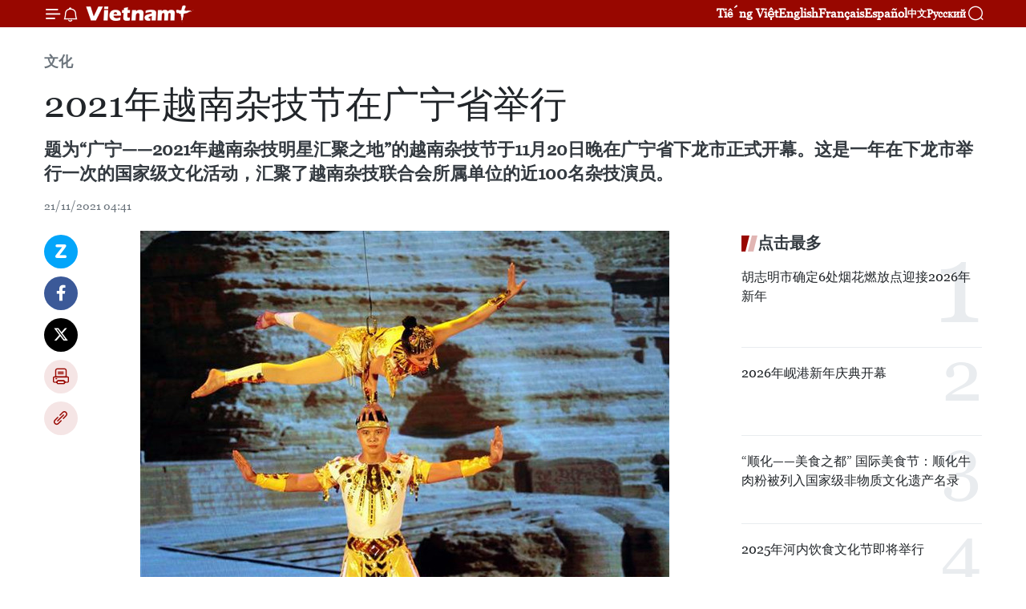

--- FILE ---
content_type: text/html;charset=utf-8
request_url: https://zh.vietnamplus.vn/article-post153158.vnp
body_size: 23631
content:
<!DOCTYPE html> <html lang="zh" class="cn"> <head> <title>2021年越南杂技节在广宁省举行 | Vietnam+ (VietnamPlus)</title> <meta name="description" content="题为“广宁——2021年越南杂技明星汇聚之地”的越南杂技节于11月20日晚在广宁省下龙市正式开幕。这是一年在下龙市举行一次的国家级文化活动，汇聚了越南杂技联合会所属单位的近100名杂技演员。"/> <meta name="keywords" content="广宁省,下龙市,2021年,越南杂技节,开幕"/> <meta name="news_keywords" content="广宁省,下龙市,2021年,越南杂技节,开幕"/> <meta http-equiv="Content-Type" content="text/html; charset=utf-8" /> <meta http-equiv="X-UA-Compatible" content="IE=edge"/> <meta http-equiv="refresh" content="1800" /> <meta name="revisit-after" content="1 days" /> <meta name="viewport" content="width=device-width, initial-scale=1"> <meta http-equiv="content-language" content="vi" /> <meta name="format-detection" content="telephone=no"/> <meta name="format-detection" content="address=no"/> <meta name="apple-mobile-web-app-capable" content="yes"> <meta name="apple-mobile-web-app-status-bar-style" content="black"> <meta name="apple-mobile-web-app-title" content="Vietnam+ (VietnamPlus)"/> <meta name="referrer" content="no-referrer-when-downgrade"/> <link rel="shortcut icon" href="https://media.vietnamplus.vn/assets/web/styles/img/favicon.ico" type="image/x-icon" /> <link rel="preconnect" href="https://media.vietnamplus.vn"/> <link rel="dns-prefetch" href="https://media.vietnamplus.vn"/> <link rel="preconnect" href="//www.google-analytics.com" /> <link rel="preconnect" href="//www.googletagmanager.com" /> <link rel="preconnect" href="//stc.za.zaloapp.com" /> <link rel="preconnect" href="//fonts.googleapis.com" /> <link rel="preconnect" href="//pagead2.googlesyndication.com"/> <link rel="preconnect" href="//tpc.googlesyndication.com"/> <link rel="preconnect" href="//securepubads.g.doubleclick.net"/> <link rel="preconnect" href="//accounts.google.com"/> <link rel="preconnect" href="//adservice.google.com"/> <link rel="preconnect" href="//adservice.google.com.vn"/> <link rel="preconnect" href="//www.googletagservices.com"/> <link rel="preconnect" href="//partner.googleadservices.com"/> <link rel="preconnect" href="//tpc.googlesyndication.com"/> <link rel="preconnect" href="//za.zdn.vn"/> <link rel="preconnect" href="//sp.zalo.me"/> <link rel="preconnect" href="//connect.facebook.net"/> <link rel="preconnect" href="//www.facebook.com"/> <link rel="dns-prefetch" href="//www.google-analytics.com" /> <link rel="dns-prefetch" href="//www.googletagmanager.com" /> <link rel="dns-prefetch" href="//stc.za.zaloapp.com" /> <link rel="dns-prefetch" href="//fonts.googleapis.com" /> <link rel="dns-prefetch" href="//pagead2.googlesyndication.com"/> <link rel="dns-prefetch" href="//tpc.googlesyndication.com"/> <link rel="dns-prefetch" href="//securepubads.g.doubleclick.net"/> <link rel="dns-prefetch" href="//accounts.google.com"/> <link rel="dns-prefetch" href="//adservice.google.com"/> <link rel="dns-prefetch" href="//adservice.google.com.vn"/> <link rel="dns-prefetch" href="//www.googletagservices.com"/> <link rel="dns-prefetch" href="//partner.googleadservices.com"/> <link rel="dns-prefetch" href="//tpc.googlesyndication.com"/> <link rel="dns-prefetch" href="//za.zdn.vn"/> <link rel="dns-prefetch" href="//sp.zalo.me"/> <link rel="dns-prefetch" href="//connect.facebook.net"/> <link rel="dns-prefetch" href="//www.facebook.com"/> <link rel="dns-prefetch" href="//graph.facebook.com"/> <link rel="dns-prefetch" href="//static.xx.fbcdn.net"/> <link rel="dns-prefetch" href="//staticxx.facebook.com"/> <script> var cmsConfig = { domainDesktop: 'https://zh.vietnamplus.vn', domainMobile: 'https://zh.vietnamplus.vn', domainApi: 'https://zh-api.vietnamplus.vn', domainStatic: 'https://media.vietnamplus.vn', domainLog: 'https://zh-log.vietnamplus.vn', googleAnalytics: 'G\-6R6V6RSN83', siteId: 0, pageType: 1, objectId: 153158, adsZone: 365, allowAds: true, adsLazy: true, antiAdblock: true, }; if (window.location.protocol !== 'https:' && window.location.hostname.indexOf('vietnamplus.vn') !== -1) { window.location = 'https://' + window.location.hostname + window.location.pathname + window.location.hash; } var USER_AGENT=window.navigator&&(window.navigator.userAgent||window.navigator.vendor)||window.opera||"",IS_MOBILE=/Android|webOS|iPhone|iPod|BlackBerry|Windows Phone|IEMobile|Mobile Safari|Opera Mini/i.test(USER_AGENT),IS_REDIRECT=!1;function setCookie(e,o,i){var n=new Date,i=(n.setTime(n.getTime()+24*i*60*60*1e3),"expires="+n.toUTCString());document.cookie=e+"="+o+"; "+i+";path=/;"}function getCookie(e){var o=document.cookie.indexOf(e+"="),i=o+e.length+1;return!o&&e!==document.cookie.substring(0,e.length)||-1===o?null:(-1===(e=document.cookie.indexOf(";",i))&&(e=document.cookie.length),unescape(document.cookie.substring(i,e)))}IS_MOBILE&&getCookie("isDesktop")&&(setCookie("isDesktop",1,-1),window.location=window.location.pathname.replace(".amp", ".vnp")+window.location.search,IS_REDIRECT=!0); </script> <script> if(USER_AGENT && USER_AGENT.indexOf("facebot") <= 0 && USER_AGENT.indexOf("facebookexternalhit") <= 0) { var query = ''; var hash = ''; if (window.location.search) query = window.location.search; if (window.location.hash) hash = window.location.hash; var canonicalUrl = 'https://zh.vietnamplus.vn/article-post153158.vnp' + query + hash ; var curUrl = decodeURIComponent(window.location.href); if(!location.port && canonicalUrl.startsWith("http") && curUrl != canonicalUrl){ window.location.replace(canonicalUrl); } } </script> <meta property="fb:pages" content="120834779440" /> <meta property="fb:app_id" content="1960985707489919" /> <meta name="author" content="Vietnam+ (VietnamPlus)" /> <meta name="copyright" content="Copyright © 2026 by Vietnam+ (VietnamPlus)" /> <meta name="RATING" content="GENERAL" /> <meta name="GENERATOR" content="Vietnam+ (VietnamPlus)" /> <meta content="Vietnam+ (VietnamPlus)" itemprop="sourceOrganization" name="source"/> <meta content="news" itemprop="genre" name="medium"/> <meta name="robots" content="noarchive, max-image-preview:large, index, follow" /> <meta name="GOOGLEBOT" content="noarchive, max-image-preview:large, index, follow" /> <link rel="canonical" href="https://zh.vietnamplus.vn/article-post153158.vnp" /> <meta property="og:site_name" content="Vietnam+ (VietnamPlus)"/> <meta property="og:rich_attachment" content="true"/> <meta property="og:type" content="article"/> <meta property="og:url" content="https://zh.vietnamplus.vn/article-post153158.vnp"/> <meta property="og:image" content="https://mediazh.vietnamplus.vn/images/[base64]/vna_potal_khai_mac_lien_hoan_xiec_viet_nam_tai_quang_ninh_5780152_1.jpg.webp"/> <meta property="og:image:width" content="1200"/> <meta property="og:image:height" content="630"/> <meta property="og:title" content="2021年越南杂技节在广宁省举行"/> <meta property="og:description" content="题为“广宁——2021年越南杂技明星汇聚之地”的越南杂技节于11月20日晚在广宁省下龙市正式开幕。这是一年在下龙市举行一次的国家级文化活动，汇聚了越南杂技联合会所属单位的近100名杂技演员。"/> <meta name="twitter:card" value="summary"/> <meta name="twitter:url" content="https://zh.vietnamplus.vn/article-post153158.vnp"/> <meta name="twitter:title" content="2021年越南杂技节在广宁省举行"/> <meta name="twitter:description" content="题为“广宁——2021年越南杂技明星汇聚之地”的越南杂技节于11月20日晚在广宁省下龙市正式开幕。这是一年在下龙市举行一次的国家级文化活动，汇聚了越南杂技联合会所属单位的近100名杂技演员。"/> <meta name="twitter:image" content="https://mediazh.vietnamplus.vn/images/[base64]/vna_potal_khai_mac_lien_hoan_xiec_viet_nam_tai_quang_ninh_5780152_1.jpg.webp"/> <meta name="twitter:site" content="@Vietnam+ (VietnamPlus)"/> <meta name="twitter:creator" content="@Vietnam+ (VietnamPlus)"/> <meta property="article:publisher" content="https://www.facebook.com/VietnamPlus" /> <meta property="article:tag" content="广宁省,下龙市,2021年,越南杂技节,开幕"/> <meta property="article:section" content="文化" /> <meta property="article:published_time" content="2021-11-21T11:41:00+0700"/> <meta property="article:modified_time" content="2021-11-21T13:29:12+0700"/> <script type="application/ld+json"> { "@context": "http://schema.org", "@type": "Organization", "name": "Vietnam+ (VietnamPlus)", "url": "https://zh.vietnamplus.vn", "logo": "https://media.vietnamplus.vn/assets/web/styles/img/logo.png", "foundingDate": "2008", "founders": [ { "@type": "Person", "name": "Thông tấn xã Việt Nam (TTXVN)" } ], "address": [ { "@type": "PostalAddress", "streetAddress": "Số 05 Lý Thường Kiệt - Hà Nội - Việt Nam", "addressLocality": "Hà Nội City", "addressRegion": "Northeast", "postalCode": "100000", "addressCountry": "VNM" } ], "contactPoint": [ { "@type": "ContactPoint", "telephone": "+84-243-941-1349", "contactType": "customer service" }, { "@type": "ContactPoint", "telephone": "+84-243-941-1348", "contactType": "customer service" } ], "sameAs": [ "https://www.facebook.com/VietnamPlus", "https://www.tiktok.com/@vietnamplus", "https://twitter.com/vietnamplus", "https://www.youtube.com/c/BaoVietnamPlus" ] } </script> <script type="application/ld+json"> { "@context" : "https://schema.org", "@type" : "WebSite", "name": "Vietnam+ (VietnamPlus)", "url": "https://zh.vietnamplus.vn", "alternateName" : "Báo điện tử VIETNAMPLUS, Cơ quan của Thông tấn xã Việt Nam (TTXVN)", "potentialAction": { "@type": "SearchAction", "target": { "@type": "EntryPoint", "urlTemplate": "https://zh.vietnamplus.vn/search/?q={search_term_string}" }, "query-input": "required name=search_term_string" } } </script> <script type="application/ld+json"> { "@context":"http://schema.org", "@type":"BreadcrumbList", "itemListElement":[ { "@type":"ListItem", "position":1, "item":{ "@id":"https://zh.vietnamplus.vn/culture/", "name":"文化" } } ] } </script> <script type="application/ld+json"> { "@context": "http://schema.org", "@type": "NewsArticle", "mainEntityOfPage":{ "@type":"WebPage", "@id":"https://zh.vietnamplus.vn/article-post153158.vnp" }, "headline": "2021年越南杂技节在广宁省举行", "description": "题为“广宁——2021年越南杂技明星汇聚之地”的越南杂技节于11月20日晚在广宁省下龙市正式开幕。这是一年在下龙市举行一次的国家级文化活动，汇聚了越南杂技联合会所属单位的近100名杂技演员。", "image": { "@type": "ImageObject", "url": "https://mediazh.vietnamplus.vn/images/[base64]/vna_potal_khai_mac_lien_hoan_xiec_viet_nam_tai_quang_ninh_5780152_1.jpg.webp", "width" : 1200, "height" : 675 }, "datePublished": "2021-11-21T11:41:00+0700", "dateModified": "2021-11-21T13:29:12+0700", "author": { "@type": "Person", "name": "" }, "publisher": { "@type": "Organization", "name": "Vietnam+ (VietnamPlus)", "logo": { "@type": "ImageObject", "url": "https://media.vietnamplus.vn/assets/web/styles/img/logo.png" } } } </script> <link rel="preload" href="https://media.vietnamplus.vn/assets/web/styles/css/main.min-1.0.14.css" as="style"> <link rel="preload" href="https://media.vietnamplus.vn/assets/web/js/main.min-1.0.33.js" as="script"> <link rel="preload" href="https://media.vietnamplus.vn/assets/web/js/detail.min-1.0.15.js" as="script"> <link rel="preload" href="https://common.mcms.one/assets/styles/css/vietnamplus-1.0.0.css" as="style"> <link rel="stylesheet" href="https://common.mcms.one/assets/styles/css/vietnamplus-1.0.0.css"> <link id="cms-style" rel="stylesheet" href="https://media.vietnamplus.vn/assets/web/styles/css/main.min-1.0.14.css"> <script type="text/javascript"> var _metaOgUrl = 'https://zh.vietnamplus.vn/article-post153158.vnp'; var page_title = document.title; var tracked_url = window.location.pathname + window.location.search + window.location.hash; var cate_path = 'culture'; if (cate_path.length > 0) { tracked_url = "/" + cate_path + tracked_url; } </script> <script async="" src="https://www.googletagmanager.com/gtag/js?id=G-6R6V6RSN83"></script> <script> window.dataLayer = window.dataLayer || []; function gtag(){dataLayer.push(arguments);} gtag('js', new Date()); gtag('config', 'G-6R6V6RSN83', {page_path: tracked_url}); </script> <script>window.dataLayer = window.dataLayer || [];dataLayer.push({'pageCategory': '/culture'});</script> <script> window.dataLayer = window.dataLayer || []; dataLayer.push({ 'event': 'Pageview', 'articleId': '153158', 'articleTitle': '2021年越南杂技节在广宁省举行', 'articleCategory': '文化', 'articleAlowAds': true, 'articleType': 'detail', 'articleTags': '广宁省,下龙市,2021年,越南杂技节,开幕', 'articlePublishDate': '2021-11-21T11:41:00+0700', 'articleThumbnail': 'https://mediazh.vietnamplus.vn/images/[base64]/vna_potal_khai_mac_lien_hoan_xiec_viet_nam_tai_quang_ninh_5780152_1.jpg.webp', 'articleShortUrl': 'https://zh.vietnamplus.vn/article-post153158.vnp', 'articleFullUrl': 'https://zh.vietnamplus.vn/article-post153158.vnp', }); </script> <script type='text/javascript'> gtag('event', 'article_page',{ 'articleId': '153158', 'articleTitle': '2021年越南杂技节在广宁省举行', 'articleCategory': '文化', 'articleAlowAds': true, 'articleType': 'detail', 'articleTags': '广宁省,下龙市,2021年,越南杂技节,开幕', 'articlePublishDate': '2021-11-21T11:41:00+0700', 'articleThumbnail': 'https://mediazh.vietnamplus.vn/images/[base64]/vna_potal_khai_mac_lien_hoan_xiec_viet_nam_tai_quang_ninh_5780152_1.jpg.webp', 'articleShortUrl': 'https://zh.vietnamplus.vn/article-post153158.vnp', 'articleFullUrl': 'https://zh.vietnamplus.vn/article-post153158.vnp', }); </script> <script>(function(w,d,s,l,i){w[l]=w[l]||[];w[l].push({'gtm.start': new Date().getTime(),event:'gtm.js'});var f=d.getElementsByTagName(s)[0], j=d.createElement(s),dl=l!='dataLayer'?'&l='+l:'';j.async=true;j.src= 'https://www.googletagmanager.com/gtm.js?id='+i+dl;f.parentNode.insertBefore(j,f); })(window,document,'script','dataLayer','GTM-5WM58F3N');</script> <script type="text/javascript"> !function(){"use strict";function e(e){var t=!(arguments.length>1&&void 0!==arguments[1])||arguments[1],c=document.createElement("script");c.src=e,t?c.type="module":(c.async=!0,c.type="text/javascript",c.setAttribute("nomodule",""));var n=document.getElementsByTagName("script")[0];n.parentNode.insertBefore(c,n)}!function(t,c){!function(t,c,n){var a,o,r;n.accountId=c,null!==(a=t.marfeel)&&void 0!==a||(t.marfeel={}),null!==(o=(r=t.marfeel).cmd)&&void 0!==o||(r.cmd=[]),t.marfeel.config=n;var i="https://sdk.mrf.io/statics";e("".concat(i,"/marfeel-sdk.js?id=").concat(c),!0),e("".concat(i,"/marfeel-sdk.es5.js?id=").concat(c),!1)}(t,c,arguments.length>2&&void 0!==arguments[2]?arguments[2]:{})}(window,2272,{} )}(); </script> <script async src="https://sp.zalo.me/plugins/sdk.js"></script> </head> <body class="detail-page"> <div id="sdaWeb_SdaMasthead" class="rennab rennab-top" data-platform="1" data-position="Web_SdaMasthead"> </div> <header class=" site-header"> <div class="sticky"> <div class="container"> <i class="ic-menu"></i> <i class="ic-bell"></i> <div id="header-news" class="pick-news hidden" data-source="header-latest-news"></div> <a class="small-logo" href="/" title="Vietnam+ (VietnamPlus)">Vietnam+ (VietnamPlus)</a> <ul class="menu"> <li> <a href="https://www.vietnamplus.vn" title="Tiếng Việt" target="_blank">Tiếng Việt</a> </li> <li> <a href="https://en.vietnamplus.vn" title="English" target="_blank" rel="nofollow">English</a> </li> <li> <a href="https://fr.vietnamplus.vn" title="Français" target="_blank" rel="nofollow">Français</a> </li> <li> <a href="https://es.vietnamplus.vn" title="Español" target="_blank" rel="nofollow">Español</a> </li> <li> <a href="https://zh.vietnamplus.vn" title="中文" target="_blank" rel="nofollow">中文</a> </li> <li> <a href="https://ru.vietnamplus.vn" title="Русский" target="_blank" rel="nofollow">Русский</a> </li> </ul> <div class="search-wrapper"> <i class="ic-search"></i> <input type="text" class="search txtsearch" placeholder="关键词"> </div> </div> </div> </header> <div class="site-body"> <div id="sdaWeb_SdaBackground" class="rennab " data-platform="1" data-position="Web_SdaBackground"> </div> <div class="container"> <div class="breadcrumb breadcrumb-detail"> <h2 class="main"> <a href="https://zh.vietnamplus.vn/culture/" title="文化" class="active">文化</a> </h2> </div> <div id="sdaWeb_SdaTop" class="rennab " data-platform="1" data-position="Web_SdaTop"> </div> <div class="article"> <h1 class="article__title cms-title "> 2021年越南杂技节在广宁省举行 </h1> <div class="article__sapo cms-desc"> 题为“广宁——2021年越南杂技明星汇聚之地”的越南杂技节于11月20日晚在广宁省下龙市正式开幕。这是一年在下龙市举行一次的国家级文化活动，汇聚了越南杂技联合会所属单位的近100名杂技演员。 </div> <div id="sdaWeb_SdaArticleAfterSapo" class="rennab " data-platform="1" data-position="Web_SdaArticleAfterSapo"> </div> <div class="article__meta"> <time class="time" datetime="2021-11-21T11:41:00+0700" data-time="1637469660" data-friendly="false">2021年11月21日星期日 11:41</time> <meta class="cms-date" itemprop="datePublished" content="2021-11-21T11:41:00+0700"> </div> <div class="col"> <div class="main-col content-col"> <div class="article__body zce-content-body cms-body" itemprop="articleBody"> <div class="social-pin sticky article__social"> <a href="javascript:void(0);" class="zl zalo-share-button" title="Zalo" data-href="https://zh.vietnamplus.vn/article-post153158.vnp" data-oaid="4486284411240520426" data-layout="1" data-color="blue" data-customize="true">Zalo</a> <a href="javascript:void(0);" class="item fb" data-href="https://zh.vietnamplus.vn/article-post153158.vnp" data-rel="facebook" title="Facebook">Facebook</a> <a href="javascript:void(0);" class="item tw" data-href="https://zh.vietnamplus.vn/article-post153158.vnp" data-rel="twitter" title="Twitter">Twitter</a> <a href="javascript:void(0);" class="bookmark sendbookmark hidden" onclick="ME.sendBookmark(this, 153158);" data-id="153158" title="收藏">收藏</a> <a href="javascript:void(0);" class="print sendprint" title="Print" data-href="/print-153158.html">打印</a> <a href="javascript:void(0);" class="item link" data-href="https://zh.vietnamplus.vn/article-post153158.vnp" data-rel="copy" title="Copy link">Copy link</a> </div> <div class="ExternalClass42900CA9A3054A85AE4C82FDA643352D"> <div class="article-photo"> <a href="/Uploaded_ZH/sxtt/2021_11_21/vna_potal_khai_mac_lien_hoan_xiec_viet_nam_tai_quang_ninh_5780152_1.jpg" rel="nofollow" target="_blank"><img alt="2021年越南杂技节在广宁省举行 ảnh 1" src="[data-uri]" class="lazyload cms-photo" data-large-src="https://mediazh.vietnamplus.vn/images/[base64]/vna_potal_khai_mac_lien_hoan_xiec_viet_nam_tai_quang_ninh_5780152_1.jpg" data-src="https://mediazh.vietnamplus.vn/images/[base64]/vna_potal_khai_mac_lien_hoan_xiec_viet_nam_tai_quang_ninh_5780152_1.jpg" title="2021年越南杂技节在广宁省举行 ảnh 1"></a><span>2021年越南杂技节在广宁省举行。图自越通社</span> </div>越通社广宁省——题为“广宁——2021年越南杂技明星汇聚之地”的越南杂技节于11月20日晚在广宁省下龙市正式开幕。这是一年在下龙市举行一次的国家级文化活动，汇聚了越南杂技联合会所属单位的近100名杂技演员。 <br> <br> 广宁省文化体育厅副厅长陈进勇在开幕式上强调，越南杂技节是响应广宁2021年旅游业复苏计划的一项活动，在“安全、灵活适应和有效控制新冠肺炎疫情”的条件下吸引广大群众和游客全赖广宁观光旅游。同时，此次活动也有助于推广广宁风土人情和下龙安全、友好和有吸引力目的地的形象。 <br> <br> 越南杂技节从11月20日至21日举行，给观众带来精彩的杂技表演节目。（完）
</div> <div class="article__source"> <div class="source"> <span class="name">越通社</span> </div> </div> <div id="sdaWeb_SdaArticleAfterBody" class="rennab " data-platform="1" data-position="Web_SdaArticleAfterBody"> </div> </div> <div class="article__tag"> <a class="active" href="https://zh.vietnamplus.vn/tag/广宁省-tag209.vnp" title="广宁省">#广宁省</a> <a class="active" href="https://zh.vietnamplus.vn/tag/下龙市-tag10557.vnp" title="下龙市">#下龙市</a> <a class="" href="https://zh.vietnamplus.vn/tag.vnp?q=2021年" title="2021年">#2021年</a> <a class="" href="https://zh.vietnamplus.vn/tag.vnp?q=越南杂技节" title="越南杂技节">#越南杂技节</a> <a class="" href="https://zh.vietnamplus.vn/tag/开幕-tag1039.vnp" title="开幕">#开幕</a> <a class="link" href="https://zh.vietnamplus.vn/region/rg/119.vnp" title="广宁省"><i class="ic-location"></i> 广宁省</a> </div> <div id="sdaWeb_SdaArticleAfterTag" class="rennab " data-platform="1" data-position="Web_SdaArticleAfterTag"> </div> <div class="wrap-social"> <div class="social-pin article__social"> <a href="javascript:void(0);" class="zl zalo-share-button" title="Zalo" data-href="https://zh.vietnamplus.vn/article-post153158.vnp" data-oaid="4486284411240520426" data-layout="1" data-color="blue" data-customize="true">Zalo</a> <a href="javascript:void(0);" class="item fb" data-href="https://zh.vietnamplus.vn/article-post153158.vnp" data-rel="facebook" title="Facebook">Facebook</a> <a href="javascript:void(0);" class="item tw" data-href="https://zh.vietnamplus.vn/article-post153158.vnp" data-rel="twitter" title="Twitter">Twitter</a> <a href="javascript:void(0);" class="bookmark sendbookmark hidden" onclick="ME.sendBookmark(this, 153158);" data-id="153158" title="收藏">收藏</a> <a href="javascript:void(0);" class="print sendprint" title="Print" data-href="/print-153158.html">打印</a> <a href="javascript:void(0);" class="item link" data-href="https://zh.vietnamplus.vn/article-post153158.vnp" data-rel="copy" title="Copy link">Copy link</a> </div> <a href="https://news.google.com/publications/CAAqBwgKMN-18wowlLWFAw?hl=vi&gl=VN&ceid=VN%3Avi" class="google-news" target="_blank" title="Google News">关注 VietnamPlus</a> </div> <div id="sdaWeb_SdaArticleAfterBody1" class="rennab " data-platform="1" data-position="Web_SdaArticleAfterBody1"> </div> <div id="sdaWeb_SdaArticleAfterBody2" class="rennab " data-platform="1" data-position="Web_SdaArticleAfterBody2"> </div> <div class="box-related-news"> <h3 class="box-heading"> <span class="title">相关新闻</span> </h3> <div class="box-content" data-source="related-news"> <article class="story"> <figure class="story__thumb"> <a class="cms-link" href="https://zh.vietnamplus.vn/article-post115782.vnp" title="“2020年越南三地杂技节”正式开幕"> <img class="lazyload" src="[data-uri]" data-src="https://mediazh.vietnamplus.vn/images/[base64]/vna_potal_khai_mac_gala_xiec_ba_mien_223245778_4735223.jpg.webp" data-srcset="https://mediazh.vietnamplus.vn/images/[base64]/vna_potal_khai_mac_gala_xiec_ba_mien_223245778_4735223.jpg.webp 1x, https://mediazh.vietnamplus.vn/images/[base64]/vna_potal_khai_mac_gala_xiec_ba_mien_223245778_4735223.jpg.webp 2x" alt="“2020年越南三地杂技节”正式开幕"> <noscript><img src="https://mediazh.vietnamplus.vn/images/[base64]/vna_potal_khai_mac_gala_xiec_ba_mien_223245778_4735223.jpg.webp" srcset="https://mediazh.vietnamplus.vn/images/[base64]/vna_potal_khai_mac_gala_xiec_ba_mien_223245778_4735223.jpg.webp 1x, https://mediazh.vietnamplus.vn/images/[base64]/vna_potal_khai_mac_gala_xiec_ba_mien_223245778_4735223.jpg.webp 2x" alt="“2020年越南三地杂技节”正式开幕" class="image-fallback"></noscript> </a> </figure> <h2 class="story__heading" data-tracking="115782"> <a class=" cms-link" href="https://zh.vietnamplus.vn/article-post115782.vnp" title="“2020年越南三地杂技节”正式开幕"> “2020年越南三地杂技节”正式开幕 </a> </h2> <time class="time" datetime="2020-05-30T16:42:00+0700" data-time="1590831720"> 30/05/2020 16:42 </time> <div class="story__summary story__shorten"> “2020年越南三地杂技节”5月29日在广宁省规划与会展宫正式开幕。 </div> </article> <article class="story"> <figure class="story__thumb"> <a class="cms-link" href="https://zh.vietnamplus.vn/article-post120830.vnp" title="《湄公秀》——越南当代杂技与水木偶相结合的表演"> <img class="lazyload" src="[data-uri]" data-src="https://mediazh.vietnamplus.vn/images/[base64]/105604756_2670402046581303_8640009684633693908_o1506_20200702_191153342.jpeg.webp" data-srcset="https://mediazh.vietnamplus.vn/images/[base64]/105604756_2670402046581303_8640009684633693908_o1506_20200702_191153342.jpeg.webp 1x, https://mediazh.vietnamplus.vn/images/[base64]/105604756_2670402046581303_8640009684633693908_o1506_20200702_191153342.jpeg.webp 2x" alt="《湄公秀》——越南当代杂技与水木偶相结合的表演"> <noscript><img src="https://mediazh.vietnamplus.vn/images/[base64]/105604756_2670402046581303_8640009684633693908_o1506_20200702_191153342.jpeg.webp" srcset="https://mediazh.vietnamplus.vn/images/[base64]/105604756_2670402046581303_8640009684633693908_o1506_20200702_191153342.jpeg.webp 1x, https://mediazh.vietnamplus.vn/images/[base64]/105604756_2670402046581303_8640009684633693908_o1506_20200702_191153342.jpeg.webp 2x" alt="《湄公秀》——越南当代杂技与水木偶相结合的表演" class="image-fallback"></noscript> </a> </figure> <h2 class="story__heading" data-tracking="120830"> <a class=" cms-link" href="https://zh.vietnamplus.vn/article-post120830.vnp" title="《湄公秀》——越南当代杂技与水木偶相结合的表演"> 《湄公秀》——越南当代杂技与水木偶相结合的表演 </a> </h2> <time class="time" datetime="2020-07-30T09:30:00+0700" data-time="1596076200"> 30/07/2020 09:30 </time> <div class="story__summary story__shorten"> 越南南方剧院刚向公众公演新的杂技秀，名字为《湄公秀》。这是首次杂技与水木偶相结合的艺术表演亮相越南观众。 </div> </article> <article class="story"> <figure class="story__thumb"> <a class="cms-link" href="https://zh.vietnamplus.vn/article-post132769.vnp" title="改良混搭杂技秀给观众带来不一样的感觉"> <img class="lazyload" src="[data-uri]" data-src="https://mediazh.vietnamplus.vn/images/6a207130380a6995adc232b70938d3a79fa254afb67f812458f2e3e4de6910c69f78d89d8ef481d112e95ccb2a984fd60ecde73a6acdf3fa1ca331a09c3821fa316a30945751280a8de64327afc1b74a/T5_11607883550063.jpg.webp" data-srcset="https://mediazh.vietnamplus.vn/images/6a207130380a6995adc232b70938d3a79fa254afb67f812458f2e3e4de6910c69f78d89d8ef481d112e95ccb2a984fd60ecde73a6acdf3fa1ca331a09c3821fa316a30945751280a8de64327afc1b74a/T5_11607883550063.jpg.webp 1x, https://mediazh.vietnamplus.vn/images/c0b508db472e6bb0e68a748ea188e0689fa254afb67f812458f2e3e4de6910c69f78d89d8ef481d112e95ccb2a984fd60ecde73a6acdf3fa1ca331a09c3821fa316a30945751280a8de64327afc1b74a/T5_11607883550063.jpg.webp 2x" alt="改良混搭杂技秀给观众带来不一样的感觉"> <noscript><img src="https://mediazh.vietnamplus.vn/images/6a207130380a6995adc232b70938d3a79fa254afb67f812458f2e3e4de6910c69f78d89d8ef481d112e95ccb2a984fd60ecde73a6acdf3fa1ca331a09c3821fa316a30945751280a8de64327afc1b74a/T5_11607883550063.jpg.webp" srcset="https://mediazh.vietnamplus.vn/images/6a207130380a6995adc232b70938d3a79fa254afb67f812458f2e3e4de6910c69f78d89d8ef481d112e95ccb2a984fd60ecde73a6acdf3fa1ca331a09c3821fa316a30945751280a8de64327afc1b74a/T5_11607883550063.jpg.webp 1x, https://mediazh.vietnamplus.vn/images/c0b508db472e6bb0e68a748ea188e0689fa254afb67f812458f2e3e4de6910c69f78d89d8ef481d112e95ccb2a984fd60ecde73a6acdf3fa1ca331a09c3821fa316a30945751280a8de64327afc1b74a/T5_11607883550063.jpg.webp 2x" alt="改良混搭杂技秀给观众带来不一样的感觉" class="image-fallback"></noscript> </a> </figure> <h2 class="story__heading" data-tracking="132769"> <a class=" cms-link" href="https://zh.vietnamplus.vn/article-post132769.vnp" title="改良混搭杂技秀给观众带来不一样的感觉"> 改良混搭杂技秀给观众带来不一样的感觉 </a> </h2> <time class="time" datetime="2020-12-20T10:34:00+0700" data-time="1608435240"> 20/12/2020 10:34 </time> <div class="story__summary story__shorten"> 由越南改良剧和杂技联合会共同打造的改良混搭杂技秀《神杆》已亮相河内。这场表演将改良艺术与杂技技巧完美结合，令现场千余名观众耳目一新。 </div> </article> <article class="story"> <figure class="story__thumb"> <a class="cms-link" href="https://zh.vietnamplus.vn/article-post138389.vnp" title="2021年全国杂技才艺大赛正式开幕"> <img class="lazyload" src="[data-uri]" data-src="https://mediazh.vietnamplus.vn/images/[base64]/vna_potal_ha_noi_khai_mac_cuoc_thi_tai_nang_xiec_toan_quoc_nam_2021_stand.jpeg.webp" data-srcset="https://mediazh.vietnamplus.vn/images/[base64]/vna_potal_ha_noi_khai_mac_cuoc_thi_tai_nang_xiec_toan_quoc_nam_2021_stand.jpeg.webp 1x, https://mediazh.vietnamplus.vn/images/[base64]/vna_potal_ha_noi_khai_mac_cuoc_thi_tai_nang_xiec_toan_quoc_nam_2021_stand.jpeg.webp 2x" alt="2021年全国杂技才艺大赛正式开幕"> <noscript><img src="https://mediazh.vietnamplus.vn/images/[base64]/vna_potal_ha_noi_khai_mac_cuoc_thi_tai_nang_xiec_toan_quoc_nam_2021_stand.jpeg.webp" srcset="https://mediazh.vietnamplus.vn/images/[base64]/vna_potal_ha_noi_khai_mac_cuoc_thi_tai_nang_xiec_toan_quoc_nam_2021_stand.jpeg.webp 1x, https://mediazh.vietnamplus.vn/images/[base64]/vna_potal_ha_noi_khai_mac_cuoc_thi_tai_nang_xiec_toan_quoc_nam_2021_stand.jpeg.webp 2x" alt="2021年全国杂技才艺大赛正式开幕" class="image-fallback"></noscript> </a> </figure> <h2 class="story__heading" data-tracking="138389"> <a class=" cms-link" href="https://zh.vietnamplus.vn/article-post138389.vnp" title="2021年全国杂技才艺大赛正式开幕"> 2021年全国杂技才艺大赛正式开幕 </a> </h2> <time class="time" datetime="2021-04-23T14:35:00+0700" data-time="1619163300"> 23/04/2021 14:35 </time> <div class="story__summary story__shorten"> 2021年全国杂技才艺大赛4月22日晚在河内市中央杂技院正式开幕。 </div> </article> <article class="story"> <figure class="story__thumb"> <a class="cms-link" href="https://zh.vietnamplus.vn/article-post143587.vnp" title="终结黑熊杂技表演 共建野生动物美好未来"> <img class="lazyload" src="[data-uri]" data-src="https://mediazh.vietnamplus.vn/images/[base64]/cac_nghe_sy_thuong_xuyen_cham_soc_gau_ho_tro_dua_gau_vao_long_van_chuyen_bang_cach_du_va_dat_gau.png.webp" data-srcset="https://mediazh.vietnamplus.vn/images/[base64]/cac_nghe_sy_thuong_xuyen_cham_soc_gau_ho_tro_dua_gau_vao_long_van_chuyen_bang_cach_du_va_dat_gau.png.webp 1x, https://mediazh.vietnamplus.vn/images/[base64]/cac_nghe_sy_thuong_xuyen_cham_soc_gau_ho_tro_dua_gau_vao_long_van_chuyen_bang_cach_du_va_dat_gau.png.webp 2x" alt="终结黑熊杂技表演 共建野生动物美好未来"> <noscript><img src="https://mediazh.vietnamplus.vn/images/[base64]/cac_nghe_sy_thuong_xuyen_cham_soc_gau_ho_tro_dua_gau_vao_long_van_chuyen_bang_cach_du_va_dat_gau.png.webp" srcset="https://mediazh.vietnamplus.vn/images/[base64]/cac_nghe_sy_thuong_xuyen_cham_soc_gau_ho_tro_dua_gau_vao_long_van_chuyen_bang_cach_du_va_dat_gau.png.webp 1x, https://mediazh.vietnamplus.vn/images/[base64]/cac_nghe_sy_thuong_xuyen_cham_soc_gau_ho_tro_dua_gau_vao_long_van_chuyen_bang_cach_du_va_dat_gau.png.webp 2x" alt="终结黑熊杂技表演 共建野生动物美好未来" class="image-fallback"></noscript> </a> </figure> <h2 class="story__heading" data-tracking="143587"> <a class=" cms-link" href="https://zh.vietnamplus.vn/article-post143587.vnp" title="终结黑熊杂技表演 共建野生动物美好未来"> 终结黑熊杂技表演 共建野生动物美好未来 </a> </h2> <time class="time" datetime="2021-08-03T10:29:00+0700" data-time="1627961340"> 03/08/2021 10:29 </time> <div class="story__summary story__shorten"> 最近，越南杂技联合会已将4只黑熊移交给亚洲动物基金会下属越南黑熊救护中心。该举措充分表明越南杂技联合会在杜绝将野生动物带入马戏表演的主动精神。 </div> </article> <article class="story"> <figure class="story__thumb"> <a class="cms-link" href="https://zh.vietnamplus.vn/article-post144406.vnp" title="疫情时期努力让越南杂技艺术触达观众"> <img class="lazyload" src="[data-uri]" data-src="https://mediazh.vietnamplus.vn/images/6a207130380a6995adc232b70938d3a7c30f6eae43cb2add63951dc9d306fab0e237f1d051722a2169882846f14e06dbeb35ede7ab622225e4aafc29953ed43b/xiec1_elqq.jpg.webp" data-srcset="https://mediazh.vietnamplus.vn/images/6a207130380a6995adc232b70938d3a7c30f6eae43cb2add63951dc9d306fab0e237f1d051722a2169882846f14e06dbeb35ede7ab622225e4aafc29953ed43b/xiec1_elqq.jpg.webp 1x, https://mediazh.vietnamplus.vn/images/c0b508db472e6bb0e68a748ea188e068c30f6eae43cb2add63951dc9d306fab0e237f1d051722a2169882846f14e06dbeb35ede7ab622225e4aafc29953ed43b/xiec1_elqq.jpg.webp 2x" alt="疫情时期努力让越南杂技艺术触达观众"> <noscript><img src="https://mediazh.vietnamplus.vn/images/6a207130380a6995adc232b70938d3a7c30f6eae43cb2add63951dc9d306fab0e237f1d051722a2169882846f14e06dbeb35ede7ab622225e4aafc29953ed43b/xiec1_elqq.jpg.webp" srcset="https://mediazh.vietnamplus.vn/images/6a207130380a6995adc232b70938d3a7c30f6eae43cb2add63951dc9d306fab0e237f1d051722a2169882846f14e06dbeb35ede7ab622225e4aafc29953ed43b/xiec1_elqq.jpg.webp 1x, https://mediazh.vietnamplus.vn/images/c0b508db472e6bb0e68a748ea188e068c30f6eae43cb2add63951dc9d306fab0e237f1d051722a2169882846f14e06dbeb35ede7ab622225e4aafc29953ed43b/xiec1_elqq.jpg.webp 2x" alt="疫情时期努力让越南杂技艺术触达观众" class="image-fallback"></noscript> </a> </figure> <h2 class="story__heading" data-tracking="144406"> <a class=" cms-link" href="https://zh.vietnamplus.vn/article-post144406.vnp" title="疫情时期努力让越南杂技艺术触达观众"> 疫情时期努力让越南杂技艺术触达观众 </a> </h2> <time class="time" datetime="2021-08-18T15:29:00+0700" data-time="1629275340"> 18/08/2021 15:29 </time> <div class="story__summary story__shorten"> 艺术舞台因新冠肺炎疫情而暂时关闭，不仅使艺术家和艺术单位遇到困难，也让观众缺少了有意义的精神食粮。为了适应新情况，各个艺术单位一直努力设法触达观众，尤其是在当前的疫情时期。 </div> </article> </div> </div> <div id="sdaWeb_SdaArticleAfterRelated" class="rennab " data-platform="1" data-position="Web_SdaArticleAfterRelated"> </div> <div class="timeline secondary"> <h3 class="box-heading"> <a href="https://zh.vietnamplus.vn/culture/" title="文化" class="title"> 更多 </a> </h3> <div class="box-content content-list" data-source="recommendation-365"> <article class="story" data-id="255057"> <figure class="story__thumb"> <a class="cms-link" href="https://zh.vietnamplus.vn/article-post255057.vnp" title="在2026希腊跨文化交流节上展示越南形象"> <img class="lazyload" src="[data-uri]" data-src="https://mediazh.vietnamplus.vn/images/f953a5c97fc80ef61237b4736f82ef8fa7453700bb713f3f8243317780098012523f12b7b18415f5f6e3ec2a01751e47/1.png.webp" data-srcset="https://mediazh.vietnamplus.vn/images/f953a5c97fc80ef61237b4736f82ef8fa7453700bb713f3f8243317780098012523f12b7b18415f5f6e3ec2a01751e47/1.png.webp 1x, https://mediazh.vietnamplus.vn/images/193fd2c97a90928d6b0fc11a9bcbbd18a7453700bb713f3f8243317780098012523f12b7b18415f5f6e3ec2a01751e47/1.png.webp 2x" alt="资料图。图自越通社"> <noscript><img src="https://mediazh.vietnamplus.vn/images/f953a5c97fc80ef61237b4736f82ef8fa7453700bb713f3f8243317780098012523f12b7b18415f5f6e3ec2a01751e47/1.png.webp" srcset="https://mediazh.vietnamplus.vn/images/f953a5c97fc80ef61237b4736f82ef8fa7453700bb713f3f8243317780098012523f12b7b18415f5f6e3ec2a01751e47/1.png.webp 1x, https://mediazh.vietnamplus.vn/images/193fd2c97a90928d6b0fc11a9bcbbd18a7453700bb713f3f8243317780098012523f12b7b18415f5f6e3ec2a01751e47/1.png.webp 2x" alt="资料图。图自越通社" class="image-fallback"></noscript> </a> </figure> <h2 class="story__heading" data-tracking="255057"> <a class=" cms-link" href="https://zh.vietnamplus.vn/article-post255057.vnp" title="在2026希腊跨文化交流节上展示越南形象"> 在2026希腊跨文化交流节上展示越南形象 </a> </h2> <time class="time" datetime="2026-01-14T08:37:49+0700" data-time="1768354669"> 14/01/2026 08:37 </time> <div class="story__summary story__shorten"> <p>1月10日至11日，越南驻希腊大使馆参加了由联合国教科文组织比雷埃夫斯及群岛集团举办的2026希腊跨文化交流节。</p> </div> </article> <article class="story" data-id="255051"> <figure class="story__thumb"> <a class="cms-link" href="https://zh.vietnamplus.vn/article-post255051.vnp" title="迎接越共十四大：“春天渴望”音乐会——连接越南音乐与世界音乐"> <img class="lazyload" src="[data-uri]" data-src="https://mediazh.vietnamplus.vn/images/0bb30c1d9e39d3ea5537726c1792578a76eed9e44d6ac27b23251be25677530b6332b5d070150093a346d219465e398a26cb9e5ad7e264c73586eb1fdeb4955bde3d50af4bc0609aeedb9a6a47a05b5c/32de516a-0076-4069-b5d5-c077d68c58a1.jpg.webp" data-srcset="https://mediazh.vietnamplus.vn/images/0bb30c1d9e39d3ea5537726c1792578a76eed9e44d6ac27b23251be25677530b6332b5d070150093a346d219465e398a26cb9e5ad7e264c73586eb1fdeb4955bde3d50af4bc0609aeedb9a6a47a05b5c/32de516a-0076-4069-b5d5-c077d68c58a1.jpg.webp 1x, https://mediazh.vietnamplus.vn/images/218ed92fadd1b92ba492abdac80757e976eed9e44d6ac27b23251be25677530b6332b5d070150093a346d219465e398a26cb9e5ad7e264c73586eb1fdeb4955bde3d50af4bc0609aeedb9a6a47a05b5c/32de516a-0076-4069-b5d5-c077d68c58a1.jpg.webp 2x" alt="越南古典音乐协会主席阮文申发表讲话。图自西贡解放报"> <noscript><img src="https://mediazh.vietnamplus.vn/images/0bb30c1d9e39d3ea5537726c1792578a76eed9e44d6ac27b23251be25677530b6332b5d070150093a346d219465e398a26cb9e5ad7e264c73586eb1fdeb4955bde3d50af4bc0609aeedb9a6a47a05b5c/32de516a-0076-4069-b5d5-c077d68c58a1.jpg.webp" srcset="https://mediazh.vietnamplus.vn/images/0bb30c1d9e39d3ea5537726c1792578a76eed9e44d6ac27b23251be25677530b6332b5d070150093a346d219465e398a26cb9e5ad7e264c73586eb1fdeb4955bde3d50af4bc0609aeedb9a6a47a05b5c/32de516a-0076-4069-b5d5-c077d68c58a1.jpg.webp 1x, https://mediazh.vietnamplus.vn/images/218ed92fadd1b92ba492abdac80757e976eed9e44d6ac27b23251be25677530b6332b5d070150093a346d219465e398a26cb9e5ad7e264c73586eb1fdeb4955bde3d50af4bc0609aeedb9a6a47a05b5c/32de516a-0076-4069-b5d5-c077d68c58a1.jpg.webp 2x" alt="越南古典音乐协会主席阮文申发表讲话。图自西贡解放报" class="image-fallback"></noscript> </a> </figure> <h2 class="story__heading" data-tracking="255051"> <a class=" cms-link" href="https://zh.vietnamplus.vn/article-post255051.vnp" title="迎接越共十四大：“春天渴望”音乐会——连接越南音乐与世界音乐"> 迎接越共十四大：“春天渴望”音乐会——连接越南音乐与世界音乐 </a> </h2> <time class="time" datetime="2026-01-13T19:54:00+0700" data-time="1768308840"> 13/01/2026 19:54 </time> <div class="story__summary story__shorten"> <p>为迎接越南共产党第十四次全国代表大会这一国家重要政治事件，越南古典音乐协会与越南中小企业协会将联合举行题为“春天渴望”的主题音乐会。</p> </div> </article> <article class="story" data-id="255036"> <figure class="story__thumb"> <a class="cms-link" href="https://zh.vietnamplus.vn/article-post255036.vnp" title="2025年越南音乐版权收入超过4240亿越盾"> <img class="lazyload" src="[data-uri]" data-src="https://mediazh.vietnamplus.vn/images/0d52f41f58cca3e115d3bd58062ca06cf9a038286485a8a6994fc7d3a616593e1b52fa823c14caa562032fa575971d25/dsc06168.jpg.webp" data-srcset="https://mediazh.vietnamplus.vn/images/0d52f41f58cca3e115d3bd58062ca06cf9a038286485a8a6994fc7d3a616593e1b52fa823c14caa562032fa575971d25/dsc06168.jpg.webp 1x, https://mediazh.vietnamplus.vn/images/da1c6aa42c738a549885eb571485a05df9a038286485a8a6994fc7d3a616593e1b52fa823c14caa562032fa575971d25/dsc06168.jpg.webp 2x" alt="越南音乐著作权保护中心主任丁忠瑾在会议上发言。图自越通社"> <noscript><img src="https://mediazh.vietnamplus.vn/images/0d52f41f58cca3e115d3bd58062ca06cf9a038286485a8a6994fc7d3a616593e1b52fa823c14caa562032fa575971d25/dsc06168.jpg.webp" srcset="https://mediazh.vietnamplus.vn/images/0d52f41f58cca3e115d3bd58062ca06cf9a038286485a8a6994fc7d3a616593e1b52fa823c14caa562032fa575971d25/dsc06168.jpg.webp 1x, https://mediazh.vietnamplus.vn/images/da1c6aa42c738a549885eb571485a05df9a038286485a8a6994fc7d3a616593e1b52fa823c14caa562032fa575971d25/dsc06168.jpg.webp 2x" alt="越南音乐著作权保护中心主任丁忠瑾在会议上发言。图自越通社" class="image-fallback"></noscript> </a> </figure> <h2 class="story__heading" data-tracking="255036"> <a class=" cms-link" href="https://zh.vietnamplus.vn/article-post255036.vnp" title="2025年越南音乐版权收入超过4240亿越盾"> 2025年越南音乐版权收入超过4240亿越盾 </a> </h2> <time class="time" datetime="2026-01-13T16:10:10+0700" data-time="1768295410"> 13/01/2026 16:10 </time> <div class="story__summary story__shorten"> <p>2025年，隶属于越南音乐家协会的越南音乐著作权保护中心（VCPMC）收取的音乐版权费超过4243亿越盾（折合人民币1.15亿元），比2024年增长8%。其中，北方地区收取超过2114亿越盾，南方地区收取超过2128亿越盾。</p> </div> </article> <article class="story" data-id="255019"> <figure class="story__thumb"> <a class="cms-link" href="https://zh.vietnamplus.vn/article-post255019.vnp" title="“友谊色彩”展览开展 深化越韩交流互鉴"> <img class="lazyload" src="[data-uri]" data-src="https://mediazh.vietnamplus.vn/images/f953a5c97fc80ef61237b4736f82ef8fb2d5d7bab56e25343670404c43c643c379962b53bd92d0694cc3a66a505b279b/viet-han3.jpg.webp" data-srcset="https://mediazh.vietnamplus.vn/images/f953a5c97fc80ef61237b4736f82ef8fb2d5d7bab56e25343670404c43c643c379962b53bd92d0694cc3a66a505b279b/viet-han3.jpg.webp 1x, https://mediazh.vietnamplus.vn/images/193fd2c97a90928d6b0fc11a9bcbbd18b2d5d7bab56e25343670404c43c643c379962b53bd92d0694cc3a66a505b279b/viet-han3.jpg.webp 2x" alt="此展参观者。图自越通社"> <noscript><img src="https://mediazh.vietnamplus.vn/images/f953a5c97fc80ef61237b4736f82ef8fb2d5d7bab56e25343670404c43c643c379962b53bd92d0694cc3a66a505b279b/viet-han3.jpg.webp" srcset="https://mediazh.vietnamplus.vn/images/f953a5c97fc80ef61237b4736f82ef8fb2d5d7bab56e25343670404c43c643c379962b53bd92d0694cc3a66a505b279b/viet-han3.jpg.webp 1x, https://mediazh.vietnamplus.vn/images/193fd2c97a90928d6b0fc11a9bcbbd18b2d5d7bab56e25343670404c43c643c379962b53bd92d0694cc3a66a505b279b/viet-han3.jpg.webp 2x" alt="此展参观者。图自越通社" class="image-fallback"></noscript> </a> </figure> <h2 class="story__heading" data-tracking="255019"> <a class=" cms-link" href="https://zh.vietnamplus.vn/article-post255019.vnp" title="“友谊色彩”展览开展 深化越韩交流互鉴"> “友谊色彩”展览开展 深化越韩交流互鉴 </a> </h2> <time class="time" datetime="2026-01-13T10:55:14+0700" data-time="1768276514"> 13/01/2026 10:55 </time> <div class="story__summary story__shorten"> <p>“友谊色彩”展览于12日下午在河内吴权街16号美术展览馆正式开幕，向公众展示越南和韩国艺术家的69幅作品。该活动由河内联合国教科文组织美术中心与韩国国际艺术交流协会联合举办。</p> </div> </article> <article class="story" data-id="255016"> <figure class="story__thumb"> <a class="cms-link" href="https://zh.vietnamplus.vn/article-post255016.vnp" title="越南夏卷、春卷“走进”西式厨房"> <img class="lazyload" src="[data-uri]" data-src="https://mediazh.vietnamplus.vn/images/767632203501e16ddbb4a70747b2e3cda35cd246ba186d3c97bfd2c457183c58cd54895dc9d2fbd404514d62292fe34c809855691508213818d461d698ef1937/0801-nem-ran.jpg.webp" data-srcset="https://mediazh.vietnamplus.vn/images/767632203501e16ddbb4a70747b2e3cda35cd246ba186d3c97bfd2c457183c58cd54895dc9d2fbd404514d62292fe34c809855691508213818d461d698ef1937/0801-nem-ran.jpg.webp 1x, https://mediazh.vietnamplus.vn/images/3b3217d8d2ab70855329ef876287329fa35cd246ba186d3c97bfd2c457183c58cd54895dc9d2fbd404514d62292fe34c809855691508213818d461d698ef1937/0801-nem-ran.jpg.webp 2x" alt="越南春卷。图自越通社"> <noscript><img src="https://mediazh.vietnamplus.vn/images/767632203501e16ddbb4a70747b2e3cda35cd246ba186d3c97bfd2c457183c58cd54895dc9d2fbd404514d62292fe34c809855691508213818d461d698ef1937/0801-nem-ran.jpg.webp" srcset="https://mediazh.vietnamplus.vn/images/767632203501e16ddbb4a70747b2e3cda35cd246ba186d3c97bfd2c457183c58cd54895dc9d2fbd404514d62292fe34c809855691508213818d461d698ef1937/0801-nem-ran.jpg.webp 1x, https://mediazh.vietnamplus.vn/images/3b3217d8d2ab70855329ef876287329fa35cd246ba186d3c97bfd2c457183c58cd54895dc9d2fbd404514d62292fe34c809855691508213818d461d698ef1937/0801-nem-ran.jpg.webp 2x" alt="越南春卷。图自越通社" class="image-fallback"></noscript> </a> </figure> <h2 class="story__heading" data-tracking="255016"> <a class=" cms-link" href="https://zh.vietnamplus.vn/article-post255016.vnp" title="越南夏卷、春卷“走进”西式厨房"> 越南夏卷、春卷“走进”西式厨房 </a> </h2> <time class="time" datetime="2026-01-13T10:53:12+0700" data-time="1768276392"> 13/01/2026 10:53 </time> <div class="story__summary story__shorten"> <p>越南的传统美食，如：春卷、以及米纸，正日益广泛地出现在欧洲各国家庭厨房中，并以富有西方饮食风格的创新方式进行烹制。原本在亚洲饮食文化中十分常见的食材——米纸，如今被巧妙改良，演绎出多种新颖菜式，契合比利时及周边国家的口味偏好和饮食习惯。</p> </div> </article> <div id="sdaWeb_SdaNative1" class="rennab " data-platform="1" data-position="Web_SdaNative1"> </div> <article class="story" data-id="254945"> <figure class="story__thumb"> <a class="cms-link" href="https://zh.vietnamplus.vn/article-post254945.vnp" title="2026年全国Yoshine音乐节：培育和表彰越南青年音乐新秀"> <img class="lazyload" src="[data-uri]" data-src="https://mediazh.vietnamplus.vn/images/f953a5c97fc80ef61237b4736f82ef8fe8672fe104a3d1b15fb056f64ee9bf9003f2ff690d9877e497038fe91b1b3469/image.jpg.webp" data-srcset="https://mediazh.vietnamplus.vn/images/f953a5c97fc80ef61237b4736f82ef8fe8672fe104a3d1b15fb056f64ee9bf9003f2ff690d9877e497038fe91b1b3469/image.jpg.webp 1x, https://mediazh.vietnamplus.vn/images/193fd2c97a90928d6b0fc11a9bcbbd18e8672fe104a3d1b15fb056f64ee9bf9003f2ff690d9877e497038fe91b1b3469/image.jpg.webp 2x" alt="2026年全国Yoshine音乐节新闻发布会。图自《人民报》"> <noscript><img src="https://mediazh.vietnamplus.vn/images/f953a5c97fc80ef61237b4736f82ef8fe8672fe104a3d1b15fb056f64ee9bf9003f2ff690d9877e497038fe91b1b3469/image.jpg.webp" srcset="https://mediazh.vietnamplus.vn/images/f953a5c97fc80ef61237b4736f82ef8fe8672fe104a3d1b15fb056f64ee9bf9003f2ff690d9877e497038fe91b1b3469/image.jpg.webp 1x, https://mediazh.vietnamplus.vn/images/193fd2c97a90928d6b0fc11a9bcbbd18e8672fe104a3d1b15fb056f64ee9bf9003f2ff690d9877e497038fe91b1b3469/image.jpg.webp 2x" alt="2026年全国Yoshine音乐节新闻发布会。图自《人民报》" class="image-fallback"></noscript> </a> </figure> <h2 class="story__heading" data-tracking="254945"> <a class=" cms-link" href="https://zh.vietnamplus.vn/article-post254945.vnp" title="2026年全国Yoshine音乐节：培育和表彰越南青年音乐新秀"> 2026年全国Yoshine音乐节：培育和表彰越南青年音乐新秀 </a> </h2> <time class="time" datetime="2026-01-13T02:00:00+0700" data-time="1768244400"> 13/01/2026 02:00 </time> <div class="story__summary story__shorten"> <p>2026年全国Yoshine音乐节是越南具有全国规模的音乐与艺术教育盛会，以教育-学术-专业艺术为核心，从而发掘、培养并表彰越南青年音乐人才。这是10日下午在河内举行的2026年全国Yoshine音乐节新闻发布会上，组委会所公布的信息。</p> </div> </article> <article class="story" data-id="254984"> <figure class="story__thumb"> <a class="cms-link" href="https://zh.vietnamplus.vn/article-post254984.vnp" title="越共十四大：释放越南文化软实力"> <img class="lazyload" src="[data-uri]" data-src="https://mediazh.vietnamplus.vn/images/a1ac926228b315f11a89d21ccee51197d496921d3365aaa7498a43c4878822a7768ec6889d4cada3d9029742b46906612d302f3badb89b4c9258fd706de4b1c8/cong-nghiep-van-hoa.jpg.webp" data-srcset="https://mediazh.vietnamplus.vn/images/a1ac926228b315f11a89d21ccee51197d496921d3365aaa7498a43c4878822a7768ec6889d4cada3d9029742b46906612d302f3badb89b4c9258fd706de4b1c8/cong-nghiep-van-hoa.jpg.webp 1x, https://mediazh.vietnamplus.vn/images/540fb9ae416927b01b7a6315486bb2dbd496921d3365aaa7498a43c4878822a7768ec6889d4cada3d9029742b46906612d302f3badb89b4c9258fd706de4b1c8/cong-nghiep-van-hoa.jpg.webp 2x" alt="使文化成为国家可持续发展的支柱。图自越通社"> <noscript><img src="https://mediazh.vietnamplus.vn/images/a1ac926228b315f11a89d21ccee51197d496921d3365aaa7498a43c4878822a7768ec6889d4cada3d9029742b46906612d302f3badb89b4c9258fd706de4b1c8/cong-nghiep-van-hoa.jpg.webp" srcset="https://mediazh.vietnamplus.vn/images/a1ac926228b315f11a89d21ccee51197d496921d3365aaa7498a43c4878822a7768ec6889d4cada3d9029742b46906612d302f3badb89b4c9258fd706de4b1c8/cong-nghiep-van-hoa.jpg.webp 1x, https://mediazh.vietnamplus.vn/images/540fb9ae416927b01b7a6315486bb2dbd496921d3365aaa7498a43c4878822a7768ec6889d4cada3d9029742b46906612d302f3badb89b4c9258fd706de4b1c8/cong-nghiep-van-hoa.jpg.webp 2x" alt="使文化成为国家可持续发展的支柱。图自越通社" class="image-fallback"></noscript> </a> </figure> <h2 class="story__heading" data-tracking="254984"> <a class=" cms-link" href="https://zh.vietnamplus.vn/article-post254984.vnp" title="越共十四大：释放越南文化软实力"> 越共十四大：释放越南文化软实力 </a> </h2> <time class="time" datetime="2026-01-12T16:33:07+0700" data-time="1768210387"> 12/01/2026 16:33 </time> <div class="story__summary story__shorten"> <p>基于多年在法国从事文化艺术与跨国交流实践的经验，Art Space 创始人兼首席执行官黄秋庄认为，越南共产党第十四次全国代表大会应继续突出文化在国家发展战略中的核心地位，将其视为可持续发展的重要支柱。</p> </div> </article> <article class="story" data-id="254913"> <figure class="story__thumb"> <a class="cms-link" href="https://zh.vietnamplus.vn/article-post254913.vnp" title="越共十四大：把文化打造成为国家可持续发展的支柱"> <img class="lazyload" src="[data-uri]" data-src="https://mediazh.vietnamplus.vn/images/679eb48c6546f3fc404123bc4d1261c1536fa41fa413d7e5488ee2e4ade04682fa2b637a975e6179bb41c91e10fbade7/van-hoa.jpg.webp" data-srcset="https://mediazh.vietnamplus.vn/images/679eb48c6546f3fc404123bc4d1261c1536fa41fa413d7e5488ee2e4ade04682fa2b637a975e6179bb41c91e10fbade7/van-hoa.jpg.webp 1x, https://mediazh.vietnamplus.vn/images/762cbf08a77a2359f942e7e059b995cc536fa41fa413d7e5488ee2e4ade04682fa2b637a975e6179bb41c91e10fbade7/van-hoa.jpg.webp 2x" alt="越南(法国）文化中心的艺术家在2025年韩国博览会（Korean Expo 2025）上演出。图自越通社"> <noscript><img src="https://mediazh.vietnamplus.vn/images/679eb48c6546f3fc404123bc4d1261c1536fa41fa413d7e5488ee2e4ade04682fa2b637a975e6179bb41c91e10fbade7/van-hoa.jpg.webp" srcset="https://mediazh.vietnamplus.vn/images/679eb48c6546f3fc404123bc4d1261c1536fa41fa413d7e5488ee2e4ade04682fa2b637a975e6179bb41c91e10fbade7/van-hoa.jpg.webp 1x, https://mediazh.vietnamplus.vn/images/762cbf08a77a2359f942e7e059b995cc536fa41fa413d7e5488ee2e4ade04682fa2b637a975e6179bb41c91e10fbade7/van-hoa.jpg.webp 2x" alt="越南(法国）文化中心的艺术家在2025年韩国博览会（Korean Expo 2025）上演出。图自越通社" class="image-fallback"></noscript> </a> </figure> <h2 class="story__heading" data-tracking="254913"> <a class=" cms-link" href="https://zh.vietnamplus.vn/article-post254913.vnp" title="越共十四大：把文化打造成为国家可持续发展的支柱"> 越共十四大：把文化打造成为国家可持续发展的支柱 </a> </h2> <time class="time" datetime="2026-01-10T15:47:17+0700" data-time="1768034837"> 10/01/2026 15:47 </time> <div class="story__summary story__shorten"> <p>越南共产党第十四次全国代表大会被期望将继续高度重视文化的作用，把文化视为可持续发展的重要支柱，同时也是在深度融入国际的背景下提升国家地位的重要软实力资源。这是旅居法国、从事民族学研究的越侨黄氏红河博士在越共十四大将于19日召开前夕，接受越通社驻巴黎记者采访时所分享的期待。</p> </div> </article> <article class="story" data-id="254843"> <figure class="story__thumb"> <a class="cms-link" href="https://zh.vietnamplus.vn/article-post254843.vnp" title="越南文化产业发展的新推力"> <img class="lazyload" src="[data-uri]" data-src="https://mediazh.vietnamplus.vn/images/114c11e0af5e0a56e0a6008cc6bedb3ed7211b6ac0370b8459ad2c8d0aaf2b0adb77011f9676a8e3c5627cd4197774e7/van-mieu.jpg.webp" data-srcset="https://mediazh.vietnamplus.vn/images/114c11e0af5e0a56e0a6008cc6bedb3ed7211b6ac0370b8459ad2c8d0aaf2b0adb77011f9676a8e3c5627cd4197774e7/van-mieu.jpg.webp 1x, https://mediazh.vietnamplus.vn/images/a4f0c11fa1d98837852af5191533b51bd7211b6ac0370b8459ad2c8d0aaf2b0adb77011f9676a8e3c5627cd4197774e7/van-mieu.jpg.webp 2x" alt="文庙—国子监文化与科学活动中心推出的夜间旅游线路“越南音色”。图自hanoimoi.vn"> <noscript><img src="https://mediazh.vietnamplus.vn/images/114c11e0af5e0a56e0a6008cc6bedb3ed7211b6ac0370b8459ad2c8d0aaf2b0adb77011f9676a8e3c5627cd4197774e7/van-mieu.jpg.webp" srcset="https://mediazh.vietnamplus.vn/images/114c11e0af5e0a56e0a6008cc6bedb3ed7211b6ac0370b8459ad2c8d0aaf2b0adb77011f9676a8e3c5627cd4197774e7/van-mieu.jpg.webp 1x, https://mediazh.vietnamplus.vn/images/a4f0c11fa1d98837852af5191533b51bd7211b6ac0370b8459ad2c8d0aaf2b0adb77011f9676a8e3c5627cd4197774e7/van-mieu.jpg.webp 2x" alt="文庙—国子监文化与科学活动中心推出的夜间旅游线路“越南音色”。图自hanoimoi.vn" class="image-fallback"></noscript> </a> </figure> <h2 class="story__heading" data-tracking="254843"> <a class=" cms-link" href="https://zh.vietnamplus.vn/article-post254843.vnp" title="越南文化产业发展的新推力"> 越南文化产业发展的新推力 </a> </h2> <time class="time" datetime="2026-01-10T07:00:50+0700" data-time="1768003250"> 10/01/2026 07:00 </time> <div class="story__summary story__shorten"> <p>自2025年底以来，河内市许多遗迹点大胆革新旅游产品，应用科技及创新形式以提升游客体验。这不仅为遗产注入了新的活力，也为首都2026年旅游和文化产业的发展开辟了重要动力。</p> </div> </article> <article class="story" data-id="254853"> <figure class="story__thumb"> <a class="cms-link" href="https://zh.vietnamplus.vn/article-post254853.vnp" title="庆祝越共十四大电影放映活动即将举行"> <img class="lazyload" src="[data-uri]" data-src="https://mediazh.vietnamplus.vn/images/d83bd8c5368379e84bce09a98ab281bbf45f5821b4ca9e82cb845a7e73ad1736a7bb5958a7c47281cae8b28108c308649a1418355a2b3f7bdbb6d4468e12f5c7/phim-mien-phi.jpg.webp" data-srcset="https://mediazh.vietnamplus.vn/images/d83bd8c5368379e84bce09a98ab281bbf45f5821b4ca9e82cb845a7e73ad1736a7bb5958a7c47281cae8b28108c308649a1418355a2b3f7bdbb6d4468e12f5c7/phim-mien-phi.jpg.webp 1x, https://mediazh.vietnamplus.vn/images/85d37beb5617be346610fab4413edccaf45f5821b4ca9e82cb845a7e73ad1736a7bb5958a7c47281cae8b28108c308649a1418355a2b3f7bdbb6d4468e12f5c7/phim-mien-phi.jpg.webp 2x" alt="海宁导演的电影《17度线上的日日夜夜》将在庆祝越共十四大电影放映活动期间免费播放。"> <noscript><img src="https://mediazh.vietnamplus.vn/images/d83bd8c5368379e84bce09a98ab281bbf45f5821b4ca9e82cb845a7e73ad1736a7bb5958a7c47281cae8b28108c308649a1418355a2b3f7bdbb6d4468e12f5c7/phim-mien-phi.jpg.webp" srcset="https://mediazh.vietnamplus.vn/images/d83bd8c5368379e84bce09a98ab281bbf45f5821b4ca9e82cb845a7e73ad1736a7bb5958a7c47281cae8b28108c308649a1418355a2b3f7bdbb6d4468e12f5c7/phim-mien-phi.jpg.webp 1x, https://mediazh.vietnamplus.vn/images/85d37beb5617be346610fab4413edccaf45f5821b4ca9e82cb845a7e73ad1736a7bb5958a7c47281cae8b28108c308649a1418355a2b3f7bdbb6d4468e12f5c7/phim-mien-phi.jpg.webp 2x" alt="海宁导演的电影《17度线上的日日夜夜》将在庆祝越共十四大电影放映活动期间免费播放。" class="image-fallback"></noscript> </a> </figure> <h2 class="story__heading" data-tracking="254853"> <a class=" cms-link" href="https://zh.vietnamplus.vn/article-post254853.vnp" title="庆祝越共十四大电影放映活动即将举行"> 庆祝越共十四大电影放映活动即将举行 </a> </h2> <time class="time" datetime="2026-01-09T14:43:46+0700" data-time="1767944626"> 09/01/2026 14:43 </time> <div class="story__summary story__shorten"> <p>为庆祝越南共产党第十四次全国代表大会，越南文化、体育与旅游部电影研究院将在河内举办革命题材优秀影片放映活动。</p> </div> </article> <article class="story" data-id="254790"> <figure class="story__thumb"> <a class="cms-link" href="https://zh.vietnamplus.vn/article-post254790.vnp" title="迎接越共十四大：发展越南文化、越南人——国家可持续发展的精神基石和内生动力 "> <img class="lazyload" src="[data-uri]" data-src="https://mediazh.vietnamplus.vn/images/0d52f41f58cca3e115d3bd58062ca06c2de28f20b5323f3a8eafea88e9f2ea1268561a894876323748c780378d23caded71c044191b7ec08860b7f0570dffc39/tet-viet-tet-pho-10.jpg.webp" data-srcset="https://mediazh.vietnamplus.vn/images/0d52f41f58cca3e115d3bd58062ca06c2de28f20b5323f3a8eafea88e9f2ea1268561a894876323748c780378d23caded71c044191b7ec08860b7f0570dffc39/tet-viet-tet-pho-10.jpg.webp 1x, https://mediazh.vietnamplus.vn/images/da1c6aa42c738a549885eb571485a05d2de28f20b5323f3a8eafea88e9f2ea1268561a894876323748c780378d23caded71c044191b7ec08860b7f0570dffc39/tet-viet-tet-pho-10.jpg.webp 2x" alt="发展越南文化、越南人是国家可持续发展的精神基石和内生动力。图自越通社 "> <noscript><img src="https://mediazh.vietnamplus.vn/images/0d52f41f58cca3e115d3bd58062ca06c2de28f20b5323f3a8eafea88e9f2ea1268561a894876323748c780378d23caded71c044191b7ec08860b7f0570dffc39/tet-viet-tet-pho-10.jpg.webp" srcset="https://mediazh.vietnamplus.vn/images/0d52f41f58cca3e115d3bd58062ca06c2de28f20b5323f3a8eafea88e9f2ea1268561a894876323748c780378d23caded71c044191b7ec08860b7f0570dffc39/tet-viet-tet-pho-10.jpg.webp 1x, https://mediazh.vietnamplus.vn/images/da1c6aa42c738a549885eb571485a05d2de28f20b5323f3a8eafea88e9f2ea1268561a894876323748c780378d23caded71c044191b7ec08860b7f0570dffc39/tet-viet-tet-pho-10.jpg.webp 2x" alt="发展越南文化、越南人是国家可持续发展的精神基石和内生动力。图自越通社 " class="image-fallback"></noscript> </a> </figure> <h2 class="story__heading" data-tracking="254790"> <a class=" cms-link" href="https://zh.vietnamplus.vn/article-post254790.vnp" title="迎接越共十四大：发展越南文化、越南人——国家可持续发展的精神基石和内生动力 "> 迎接越共十四大：发展越南文化、越南人——国家可持续发展的精神基石和内生动力 </a> </h2> <time class="time" datetime="2026-01-08T11:30:13+0700" data-time="1767846613"> 08/01/2026 11:30 </time> <div class="story__summary story__shorten"> <p>在越南共产党第十四次全国代表大会召开前夕，《关于越南40年来社会主义定向革新事业理论与实践若干问题总结报告》草案继续强调：发展越南文化、越南人、发展社会和保护环境不仅是目标，更是确保国家快速可持续发展的精神基石、内生动力与重要引擎。</p> </div> </article> <article class="story" data-id="254780"> <figure class="story__thumb"> <a class="cms-link" href="https://zh.vietnamplus.vn/article-post254780.vnp" title="越南文化、体育与旅游部公布5项新增国家级非物质文化遗产"> <img class="lazyload" src="[data-uri]" data-src="https://mediazh.vietnamplus.vn/images/0bb30c1d9e39d3ea5537726c1792578a9addb89380e4ae82bf2508188fded28b5ac8eb16297a4daac5266deb027661fba0942a9a568fc9b0ca3257ded2e32d14/0311tetcommoi1.jpg.webp" data-srcset="https://mediazh.vietnamplus.vn/images/0bb30c1d9e39d3ea5537726c1792578a9addb89380e4ae82bf2508188fded28b5ac8eb16297a4daac5266deb027661fba0942a9a568fc9b0ca3257ded2e32d14/0311tetcommoi1.jpg.webp 1x, https://mediazh.vietnamplus.vn/images/218ed92fadd1b92ba492abdac80757e99addb89380e4ae82bf2508188fded28b5ac8eb16297a4daac5266deb027661fba0942a9a568fc9b0ca3257ded2e32d14/0311tetcommoi1.jpg.webp 2x" alt="芒族新米节上，德高望重的长者重现传统仪式。图自越通社"> <noscript><img src="https://mediazh.vietnamplus.vn/images/0bb30c1d9e39d3ea5537726c1792578a9addb89380e4ae82bf2508188fded28b5ac8eb16297a4daac5266deb027661fba0942a9a568fc9b0ca3257ded2e32d14/0311tetcommoi1.jpg.webp" srcset="https://mediazh.vietnamplus.vn/images/0bb30c1d9e39d3ea5537726c1792578a9addb89380e4ae82bf2508188fded28b5ac8eb16297a4daac5266deb027661fba0942a9a568fc9b0ca3257ded2e32d14/0311tetcommoi1.jpg.webp 1x, https://mediazh.vietnamplus.vn/images/218ed92fadd1b92ba492abdac80757e99addb89380e4ae82bf2508188fded28b5ac8eb16297a4daac5266deb027661fba0942a9a568fc9b0ca3257ded2e32d14/0311tetcommoi1.jpg.webp 2x" alt="芒族新米节上，德高望重的长者重现传统仪式。图自越通社" class="image-fallback"></noscript> </a> </figure> <h2 class="story__heading" data-tracking="254780"> <a class=" cms-link" href="https://zh.vietnamplus.vn/article-post254780.vnp" title="越南文化、体育与旅游部公布5项新增国家级非物质文化遗产"> 越南文化、体育与旅游部公布5项新增国家级非物质文化遗产 </a> </h2> <time class="time" datetime="2026-01-08T09:36:57+0700" data-time="1767839817"> 08/01/2026 09:36 </time> <div class="story__summary story__shorten"> <p>越南文化、体育与旅游部近日签署了将兴安省、宁平省和乂安省的5项非物质文化遗产列入国家级非物质文化遗产名录的决定。</p> </div> </article> <article class="story" data-id="254712"> <figure class="story__thumb"> <a class="cms-link" href="https://zh.vietnamplus.vn/article-post254712.vnp" title="在德越资企业对维护越南文化特色与强化越德经济文化合作起到重要作用"> <img class="lazyload" src="[data-uri]" data-src="https://mediazh.vietnamplus.vn/images/[base64]/vna-potal-cong-dong-doanh-nghiep-viet-nam-tai-berlin-thuc-day-hoi-nhap-va-tang-cuong-quan-he-kinh-te-van-hoa-8514451.jpg.webp" data-srcset="https://mediazh.vietnamplus.vn/images/[base64]/vna-potal-cong-dong-doanh-nghiep-viet-nam-tai-berlin-thuc-day-hoi-nhap-va-tang-cuong-quan-he-kinh-te-van-hoa-8514451.jpg.webp 1x, https://mediazh.vietnamplus.vn/images/[base64]/vna-potal-cong-dong-doanh-nghiep-viet-nam-tai-berlin-thuc-day-hoi-nhap-va-tang-cuong-quan-he-kinh-te-van-hoa-8514451.jpg.webp 2x" alt="越南驻德大使阮得成与夫人以及越南驻德大使馆工作人员向同春购物中心总经理阮文贤和领导班子送花。图自越通社"> <noscript><img src="https://mediazh.vietnamplus.vn/images/[base64]/vna-potal-cong-dong-doanh-nghiep-viet-nam-tai-berlin-thuc-day-hoi-nhap-va-tang-cuong-quan-he-kinh-te-van-hoa-8514451.jpg.webp" srcset="https://mediazh.vietnamplus.vn/images/[base64]/vna-potal-cong-dong-doanh-nghiep-viet-nam-tai-berlin-thuc-day-hoi-nhap-va-tang-cuong-quan-he-kinh-te-van-hoa-8514451.jpg.webp 1x, https://mediazh.vietnamplus.vn/images/[base64]/vna-potal-cong-dong-doanh-nghiep-viet-nam-tai-berlin-thuc-day-hoi-nhap-va-tang-cuong-quan-he-kinh-te-van-hoa-8514451.jpg.webp 2x" alt="越南驻德大使阮得成与夫人以及越南驻德大使馆工作人员向同春购物中心总经理阮文贤和领导班子送花。图自越通社" class="image-fallback"></noscript> </a> </figure> <h2 class="story__heading" data-tracking="254712"> <a class=" cms-link" href="https://zh.vietnamplus.vn/article-post254712.vnp" title="在德越资企业对维护越南文化特色与强化越德经济文化合作起到重要作用"> 在德越资企业对维护越南文化特色与强化越德经济文化合作起到重要作用 </a> </h2> <time class="time" datetime="2026-01-08T01:47:00+0700" data-time="1767811620"> 08/01/2026 01:47 </time> <div class="story__summary story__shorten"> <p>在德越资企业于1月5日晚在柏林举行了题为“同春购物中心与企业携手同行、共促发展”的企业家迎春见面会。</p> </div> </article> <article class="story" data-id="254714"> <figure class="story__thumb"> <a class="cms-link" href="https://zh.vietnamplus.vn/article-post254714.vnp" title="“春天——胜利源泉”专题展在河内开展"> <img class="lazyload" src="[data-uri]" data-src="https://mediazh.vietnamplus.vn/images/114c11e0af5e0a56e0a6008cc6bedb3e8f85896d52da727958a9d6538cfac498f027ff53da9c82f7f0ed0ba31357fcd9/image-20.jpg.webp" data-srcset="https://mediazh.vietnamplus.vn/images/114c11e0af5e0a56e0a6008cc6bedb3e8f85896d52da727958a9d6538cfac498f027ff53da9c82f7f0ed0ba31357fcd9/image-20.jpg.webp 1x, https://mediazh.vietnamplus.vn/images/a4f0c11fa1d98837852af5191533b51b8f85896d52da727958a9d6538cfac498f027ff53da9c82f7f0ed0ba31357fcd9/image-20.jpg.webp 2x" alt="“春天——胜利源泉”专题展开幕式。图自越通社"> <noscript><img src="https://mediazh.vietnamplus.vn/images/114c11e0af5e0a56e0a6008cc6bedb3e8f85896d52da727958a9d6538cfac498f027ff53da9c82f7f0ed0ba31357fcd9/image-20.jpg.webp" srcset="https://mediazh.vietnamplus.vn/images/114c11e0af5e0a56e0a6008cc6bedb3e8f85896d52da727958a9d6538cfac498f027ff53da9c82f7f0ed0ba31357fcd9/image-20.jpg.webp 1x, https://mediazh.vietnamplus.vn/images/a4f0c11fa1d98837852af5191533b51b8f85896d52da727958a9d6538cfac498f027ff53da9c82f7f0ed0ba31357fcd9/image-20.jpg.webp 2x" alt="“春天——胜利源泉”专题展开幕式。图自越通社" class="image-fallback"></noscript> </a> </figure> <h2 class="story__heading" data-tracking="254714"> <a class=" cms-link" href="https://zh.vietnamplus.vn/article-post254714.vnp" title="“春天——胜利源泉”专题展在河内开展"> “春天——胜利源泉”专题展在河内开展 </a> </h2> <time class="time" datetime="2026-01-07T09:13:11+0700" data-time="1767751991"> 07/01/2026 09:13 </time> <div class="story__summary story__shorten"> <p>1月6日，国家历史博物馆举办了“春天——胜利源泉”专题展。这是庆祝越南共产党第十四次全国代表大会和纪念在春天进行的国家重大事件的切实活动。</p> </div> </article> <article class="story" data-id="254668"> <figure class="story__thumb"> <a class="cms-link" href="https://zh.vietnamplus.vn/article-post254668.vnp" title="国际游客对河内街头美食赞不绝口"> <img class="lazyload" src="[data-uri]" data-src="https://mediazh.vietnamplus.vn/images/767632203501e16ddbb4a70747b2e3cd2342160264f66a3b140b3dcdf623f7a43c3f45004986fc21dae5f9f2d216e6f92807f04ed84a4007409411c4d44df942e25442b40e63e456ac6124b7ea9aabb6ced6484c747da7cb3b401dd7fedef1f0/am-thuc-duong-pho-ha-noi-hap-dan-khach-du-lich-2-6405.jpg.webp" data-srcset="https://mediazh.vietnamplus.vn/images/767632203501e16ddbb4a70747b2e3cd2342160264f66a3b140b3dcdf623f7a43c3f45004986fc21dae5f9f2d216e6f92807f04ed84a4007409411c4d44df942e25442b40e63e456ac6124b7ea9aabb6ced6484c747da7cb3b401dd7fedef1f0/am-thuc-duong-pho-ha-noi-hap-dan-khach-du-lich-2-6405.jpg.webp 1x, https://mediazh.vietnamplus.vn/images/3b3217d8d2ab70855329ef876287329f2342160264f66a3b140b3dcdf623f7a43c3f45004986fc21dae5f9f2d216e6f92807f04ed84a4007409411c4d44df942e25442b40e63e456ac6124b7ea9aabb6ced6484c747da7cb3b401dd7fedef1f0/am-thuc-duong-pho-ha-noi-hap-dan-khach-du-lich-2-6405.jpg.webp 2x" alt="国际游客品尝河内法式面包。图自越通社"> <noscript><img src="https://mediazh.vietnamplus.vn/images/767632203501e16ddbb4a70747b2e3cd2342160264f66a3b140b3dcdf623f7a43c3f45004986fc21dae5f9f2d216e6f92807f04ed84a4007409411c4d44df942e25442b40e63e456ac6124b7ea9aabb6ced6484c747da7cb3b401dd7fedef1f0/am-thuc-duong-pho-ha-noi-hap-dan-khach-du-lich-2-6405.jpg.webp" srcset="https://mediazh.vietnamplus.vn/images/767632203501e16ddbb4a70747b2e3cd2342160264f66a3b140b3dcdf623f7a43c3f45004986fc21dae5f9f2d216e6f92807f04ed84a4007409411c4d44df942e25442b40e63e456ac6124b7ea9aabb6ced6484c747da7cb3b401dd7fedef1f0/am-thuc-duong-pho-ha-noi-hap-dan-khach-du-lich-2-6405.jpg.webp 1x, https://mediazh.vietnamplus.vn/images/3b3217d8d2ab70855329ef876287329f2342160264f66a3b140b3dcdf623f7a43c3f45004986fc21dae5f9f2d216e6f92807f04ed84a4007409411c4d44df942e25442b40e63e456ac6124b7ea9aabb6ced6484c747da7cb3b401dd7fedef1f0/am-thuc-duong-pho-ha-noi-hap-dan-khach-du-lich-2-6405.jpg.webp 2x" alt="国际游客品尝河内法式面包。图自越通社" class="image-fallback"></noscript> </a> </figure> <h2 class="story__heading" data-tracking="254668"> <a class=" cms-link" href="https://zh.vietnamplus.vn/article-post254668.vnp" title="国际游客对河内街头美食赞不绝口"> 国际游客对河内街头美食赞不绝口 </a> </h2> <time class="time" datetime="2026-01-06T11:11:01+0700" data-time="1767672661"> 06/01/2026 11:11 </time> <div class="story__summary story__shorten"> <p>近日，河内跻身英国知名杂志《Time Out》评选的“亚洲十大最佳街头美食目的地”榜单，位列第二。国际食客认为，河内美食的最大魅力不仅在于其独特而丰富的风味，更在于别具一格的用餐空间和饮食方式，体现了传统与现代交融的独特气质。</p> </div> </article> <article class="story" data-id="254649"> <figure class="story__thumb"> <a class="cms-link" href="https://zh.vietnamplus.vn/article-post254649.vnp" title="推动文化产业朝着深入方向迈进"> <img class="lazyload" src="[data-uri]" data-src="https://mediazh.vietnamplus.vn/images/d83bd8c5368379e84bce09a98ab281bb424aad3abe932d0b7d092e5c1c953d1cc556ff3cfabeaf2f8e809593543428a22d302f3badb89b4c9258fd706de4b1c8/vnapotalchuongtrinh.jpg.webp" data-srcset="https://mediazh.vietnamplus.vn/images/d83bd8c5368379e84bce09a98ab281bb424aad3abe932d0b7d092e5c1c953d1cc556ff3cfabeaf2f8e809593543428a22d302f3badb89b4c9258fd706de4b1c8/vnapotalchuongtrinh.jpg.webp 1x, https://mediazh.vietnamplus.vn/images/85d37beb5617be346610fab4413edcca424aad3abe932d0b7d092e5c1c953d1cc556ff3cfabeaf2f8e809593543428a22d302f3badb89b4c9258fd706de4b1c8/vnapotalchuongtrinh.jpg.webp 2x" alt="河内大剧院前光影艺术表演。图自越通社"> <noscript><img src="https://mediazh.vietnamplus.vn/images/d83bd8c5368379e84bce09a98ab281bb424aad3abe932d0b7d092e5c1c953d1cc556ff3cfabeaf2f8e809593543428a22d302f3badb89b4c9258fd706de4b1c8/vnapotalchuongtrinh.jpg.webp" srcset="https://mediazh.vietnamplus.vn/images/d83bd8c5368379e84bce09a98ab281bb424aad3abe932d0b7d092e5c1c953d1cc556ff3cfabeaf2f8e809593543428a22d302f3badb89b4c9258fd706de4b1c8/vnapotalchuongtrinh.jpg.webp 1x, https://mediazh.vietnamplus.vn/images/85d37beb5617be346610fab4413edcca424aad3abe932d0b7d092e5c1c953d1cc556ff3cfabeaf2f8e809593543428a22d302f3badb89b4c9258fd706de4b1c8/vnapotalchuongtrinh.jpg.webp 2x" alt="河内大剧院前光影艺术表演。图自越通社" class="image-fallback"></noscript> </a> </figure> <h2 class="story__heading" data-tracking="254649"> <a class=" cms-link" href="https://zh.vietnamplus.vn/article-post254649.vnp" title="推动文化产业朝着深入方向迈进"> 推动文化产业朝着深入方向迈进 </a> </h2> <time class="time" datetime="2026-01-06T09:06:04+0700" data-time="1767665164"> 06/01/2026 09:06 </time> <div class="story__summary story__shorten"> <p>《至2030年、展望至2045年越南文化产业发展战略》刚刚颁布，体现了明确的政策决心，旨在将文化产业打造成为重要的经济产业，进一步确立国家品牌和国际地位。为实现既定目标，文化产业需要不断地向纵深发展，其中大力推动出口被视为正确而及时的发展方向。 </p> </div> </article> <article class="story" data-id="254610"> <figure class="story__thumb"> <a class="cms-link" href="https://zh.vietnamplus.vn/article-post254610.vnp" title="2026年大阪“家乡之春”：凝聚侨心 促进越日文化和经济交流"> <img class="lazyload" src="[data-uri]" data-src="https://mediazh.vietnamplus.vn/images/a1ac926228b315f11a89d21ccee51197f2f52deb8875f1d195e5fd3c564fdcb03ac5dc14b71da80ba9be9adf654edf61809855691508213818d461d698ef1937/xuan-que-huong.jpg.webp" data-srcset="https://mediazh.vietnamplus.vn/images/a1ac926228b315f11a89d21ccee51197f2f52deb8875f1d195e5fd3c564fdcb03ac5dc14b71da80ba9be9adf654edf61809855691508213818d461d698ef1937/xuan-que-huong.jpg.webp 1x, https://mediazh.vietnamplus.vn/images/540fb9ae416927b01b7a6315486bb2dbf2f52deb8875f1d195e5fd3c564fdcb03ac5dc14b71da80ba9be9adf654edf61809855691508213818d461d698ef1937/xuan-que-huong.jpg.webp 2x" alt="舞龙舞狮表演。图自越通社"> <noscript><img src="https://mediazh.vietnamplus.vn/images/a1ac926228b315f11a89d21ccee51197f2f52deb8875f1d195e5fd3c564fdcb03ac5dc14b71da80ba9be9adf654edf61809855691508213818d461d698ef1937/xuan-que-huong.jpg.webp" srcset="https://mediazh.vietnamplus.vn/images/a1ac926228b315f11a89d21ccee51197f2f52deb8875f1d195e5fd3c564fdcb03ac5dc14b71da80ba9be9adf654edf61809855691508213818d461d698ef1937/xuan-que-huong.jpg.webp 1x, https://mediazh.vietnamplus.vn/images/540fb9ae416927b01b7a6315486bb2dbf2f52deb8875f1d195e5fd3c564fdcb03ac5dc14b71da80ba9be9adf654edf61809855691508213818d461d698ef1937/xuan-que-huong.jpg.webp 2x" alt="舞龙舞狮表演。图自越通社" class="image-fallback"></noscript> </a> </figure> <h2 class="story__heading" data-tracking="254610"> <a class=" cms-link" href="https://zh.vietnamplus.vn/article-post254610.vnp" title="2026年大阪“家乡之春”：凝聚侨心 促进越日文化和经济交流"> 2026年大阪“家乡之春”：凝聚侨心 促进越日文化和经济交流 </a> </h2> <time class="time" datetime="2026-01-05T13:02:04+0700" data-time="1767592924"> 05/01/2026 13:02 </time> <div class="story__summary story__shorten"> <p>2026年大阪“家乡之春——大阪大团结春节”活动在大阪市生野区举行，由关西地区越南人协会与越南驻大阪总领事馆及当地政府联合举办。活动汇聚关西地区广大越南侨胞，通过丰富多彩的文艺演出和文化体验活动，弘扬越南传统文化，增强海外侨胞团结。</p> </div> </article> <article class="story" data-id="254609"> <figure class="story__thumb"> <a class="cms-link" href="https://zh.vietnamplus.vn/article-post254609.vnp" title="越南米粉和水上木偶戏拟申报列入联合国教科文组织非物质文化遗产名录"> <img class="lazyload" src="[data-uri]" data-src="https://mediazh.vietnamplus.vn/images/6ca074f0efd2ebae00b1cc4e364271939dece9b1560b473e1e711486447e8876ffde09edae4412d860da00673a8d344a/1-1.jpg.webp" data-srcset="https://mediazh.vietnamplus.vn/images/6ca074f0efd2ebae00b1cc4e364271939dece9b1560b473e1e711486447e8876ffde09edae4412d860da00673a8d344a/1-1.jpg.webp 1x, https://mediazh.vietnamplus.vn/images/f3effa3496b3f263aaf49d27349f2ae39dece9b1560b473e1e711486447e8876ffde09edae4412d860da00673a8d344a/1-1.jpg.webp 2x" alt="越南米粉与水上木偶戏正式迈出申遗关键一步 图自 "> <noscript><img src="https://mediazh.vietnamplus.vn/images/6ca074f0efd2ebae00b1cc4e364271939dece9b1560b473e1e711486447e8876ffde09edae4412d860da00673a8d344a/1-1.jpg.webp" srcset="https://mediazh.vietnamplus.vn/images/6ca074f0efd2ebae00b1cc4e364271939dece9b1560b473e1e711486447e8876ffde09edae4412d860da00673a8d344a/1-1.jpg.webp 1x, https://mediazh.vietnamplus.vn/images/f3effa3496b3f263aaf49d27349f2ae39dece9b1560b473e1e711486447e8876ffde09edae4412d860da00673a8d344a/1-1.jpg.webp 2x" alt="越南米粉与水上木偶戏正式迈出申遗关键一步 图自 " class="image-fallback"></noscript> </a> </figure> <h2 class="story__heading" data-tracking="254609"> <a class=" cms-link" href="https://zh.vietnamplus.vn/article-post254609.vnp" title="越南米粉和水上木偶戏拟申报列入联合国教科文组织非物质文化遗产名录"> 越南米粉和水上木偶戏拟申报列入联合国教科文组织非物质文化遗产名录 </a> </h2> <time class="time" datetime="2026-01-05T11:24:29+0700" data-time="1767587069"> 05/01/2026 11:24 </time> <div class="story__summary story__shorten"> <p>越南政府副总理梅文政近日作出指示，同意正式启动为越南米粉和水上木偶戏编制非物质文化遗产科学档案的工作，旨在将这两项国家级非物质文化遗产提请申报列入联合国教科文组织（UNESCO）相关名录。</p> </div> </article> <article class="story" data-id="254563"> <figure class="story__thumb"> <a class="cms-link" href="https://zh.vietnamplus.vn/article-post254563.vnp" title="第二届夜间书籍与文化节：为公众打造一场多感官探索越南文化之旅"> <img class="lazyload" src="[data-uri]" data-src="https://mediazh.vietnamplus.vn/images/f953a5c97fc80ef61237b4736f82ef8f8a3a3f6d14c1995a2d592484ddf16d72264e00d7a3706ca8487562fb031ea6e6a0942a9a568fc9b0ca3257ded2e32d14/ngay-hoi-sach-ok.jpg.webp" data-srcset="https://mediazh.vietnamplus.vn/images/f953a5c97fc80ef61237b4736f82ef8f8a3a3f6d14c1995a2d592484ddf16d72264e00d7a3706ca8487562fb031ea6e6a0942a9a568fc9b0ca3257ded2e32d14/ngay-hoi-sach-ok.jpg.webp 1x, https://mediazh.vietnamplus.vn/images/193fd2c97a90928d6b0fc11a9bcbbd188a3a3f6d14c1995a2d592484ddf16d72264e00d7a3706ca8487562fb031ea6e6a0942a9a568fc9b0ca3257ded2e32d14/ngay-hoi-sach-ok.jpg.webp 2x" alt="第二届夜间书籍与文化节为公众打造一场多感官探索越南文化之旅。图自互联网"> <noscript><img src="https://mediazh.vietnamplus.vn/images/f953a5c97fc80ef61237b4736f82ef8f8a3a3f6d14c1995a2d592484ddf16d72264e00d7a3706ca8487562fb031ea6e6a0942a9a568fc9b0ca3257ded2e32d14/ngay-hoi-sach-ok.jpg.webp" srcset="https://mediazh.vietnamplus.vn/images/f953a5c97fc80ef61237b4736f82ef8f8a3a3f6d14c1995a2d592484ddf16d72264e00d7a3706ca8487562fb031ea6e6a0942a9a568fc9b0ca3257ded2e32d14/ngay-hoi-sach-ok.jpg.webp 1x, https://mediazh.vietnamplus.vn/images/193fd2c97a90928d6b0fc11a9bcbbd188a3a3f6d14c1995a2d592484ddf16d72264e00d7a3706ca8487562fb031ea6e6a0942a9a568fc9b0ca3257ded2e32d14/ngay-hoi-sach-ok.jpg.webp 2x" alt="第二届夜间书籍与文化节为公众打造一场多感官探索越南文化之旅。图自互联网" class="image-fallback"></noscript> </a> </figure> <h2 class="story__heading" data-tracking="254563"> <a class=" cms-link" href="https://zh.vietnamplus.vn/article-post254563.vnp" title="第二届夜间书籍与文化节：为公众打造一场多感官探索越南文化之旅"> 第二届夜间书籍与文化节：为公众打造一场多感官探索越南文化之旅 </a> </h2> <time class="time" datetime="2026-01-03T16:21:01+0700" data-time="1767432061"> 03/01/2026 16:21 </time> <div class="story__summary story__shorten"> <p>1月2日晚，第二届夜间书籍与文化节在西贡坊阮文平书街举行，旨在推广阅读文化，逐步打造夜间文化空间供人民和游客体验。</p> </div> </article> <article class="story" data-id="254555"> <figure class="story__thumb"> <a class="cms-link" href="https://zh.vietnamplus.vn/article-post254555.vnp" title="通过印度电影推广越南风土人情与旅游形象"> <img class="lazyload" src="[data-uri]" data-src="https://mediazh.vietnamplus.vn/images/[base64]/dien-vien-an-do-trong-mot-canh-quay-tai-viet-namphoto-nhandanvn.jpg.webp" data-srcset="https://mediazh.vietnamplus.vn/images/[base64]/dien-vien-an-do-trong-mot-canh-quay-tai-viet-namphoto-nhandanvn.jpg.webp 1x, https://mediazh.vietnamplus.vn/images/[base64]/dien-vien-an-do-trong-mot-canh-quay-tai-viet-namphoto-nhandanvn.jpg.webp 2x" alt="印度电影在越南取景。图自《人民报》"> <noscript><img src="https://mediazh.vietnamplus.vn/images/[base64]/dien-vien-an-do-trong-mot-canh-quay-tai-viet-namphoto-nhandanvn.jpg.webp" srcset="https://mediazh.vietnamplus.vn/images/[base64]/dien-vien-an-do-trong-mot-canh-quay-tai-viet-namphoto-nhandanvn.jpg.webp 1x, https://mediazh.vietnamplus.vn/images/[base64]/dien-vien-an-do-trong-mot-canh-quay-tai-viet-namphoto-nhandanvn.jpg.webp 2x" alt="印度电影在越南取景。图自《人民报》" class="image-fallback"></noscript> </a> </figure> <h2 class="story__heading" data-tracking="254555"> <a class=" cms-link" href="https://zh.vietnamplus.vn/article-post254555.vnp" title="通过印度电影推广越南风土人情与旅游形象"> 通过印度电影推广越南风土人情与旅游形象 </a> </h2> <time class="time" datetime="2026-01-03T12:00:14+0700" data-time="1767416414"> 03/01/2026 12:00 </time> <div class="story__summary story__shorten"> <p>近期，印度许多大型电影项目纷纷选择越南广治省、宁平省、岘港市、高平省等地取景，这为推广宣传越南风土人情和国家形象敞开机会大门。</p> </div> </article> </div> <button type="button" class="more-news control__loadmore" data-page="1" data-zone="365" data-type="zone" data-layout="recommend">下载更多</button> </div> </div> <div class="sub-col sidebar-right"> <div id="sidebar-top-1"> <div id="sdaWeb_SdaRightTop1" class="rennab " data-platform="1" data-position="Web_SdaRightTop1"> </div> <div id="sdaWeb_SdaRightTop2" class="rennab " data-platform="1" data-position="Web_SdaRightTop2"> </div> <div class="most-viewed fyi-position"> <h3 class="box-heading"> <a class="title" href="/mostread.vnp" title="点击最多">点击最多</a> </h3> <div class="box-content" data-source="mostread-news"> <article class="story"> <h2 class="story__heading" data-tracking="254298"> <a class=" cms-link" href="https://zh.vietnamplus.vn/article-post254298.vnp" title="胡志明市确定6处烟花燃放点迎接2026年新年"> 胡志明市确定6处烟花燃放点迎接2026年新年 </a> </h2> </article> <article class="story"> <h2 class="story__heading" data-tracking="254468"> <a class=" cms-link" href="https://zh.vietnamplus.vn/article-post254468.vnp" title="2026年岘港新年庆典开幕"> 2026年岘港新年庆典开幕 </a> </h2> </article> <article class="story"> <h2 class="story__heading" data-tracking="253908"> <a class=" cms-link" href="https://zh.vietnamplus.vn/article-post253908.vnp" title=" “顺化——美食之都” 国际美食节：顺化牛肉粉被列入国家级非物质文化遗产名录"> “顺化——美食之都” 国际美食节：顺化牛肉粉被列入国家级非物质文化遗产名录 </a> </h2> </article> <article class="story"> <h2 class="story__heading" data-tracking="253806"> <a class=" cms-link" href="https://zh.vietnamplus.vn/article-post253806.vnp" title="2025年河内饮食文化节即将举行"> 2025年河内饮食文化节即将举行 </a> </h2> </article> <article class="story"> <h2 class="story__heading" data-tracking="254426"> <a class=" cms-link" href="https://zh.vietnamplus.vn/article-post254426.vnp" title="越南在联合国教科文组织彰显重要地位和突出印记"> 越南在联合国教科文组织彰显重要地位和突出印记 </a> </h2> </article> </div> </div> <div id="sdaWeb_SdaRight1" class="rennab " data-platform="1" data-position="Web_SdaRight1"> </div> <div class="box-infographic fyi-position"> <h3 class="box-heading"> <a class="title" href="https://zh.vietnamplus.vn/infographics/" title=" 图表新闻"> 图表新闻 </a> </h3> <div class="box-content" data-source="zone-box-388"> <article class="story"> <figure class="story__thumb"> <a class="cms-link" href="https://zh.vietnamplus.vn/article-post255004.vnp" title="岘港市越南国际金融中心正式开业"> <img class="lazyload" src="[data-uri]" data-src="https://mediazh.vietnamplus.vn/images/05d33f405cf2473d6604e666df8c231ff8c4d964e756b7ae684912b9a639e2d41f4a74c07996b68768255b451a1db5a5f8e492b255cda347c618aa4883109e8dd0859d6b5999ce2d626249ab0359b867316a30945751280a8de64327afc1b74a/14012026-inte28099l-financial-centre-ava-02.jpg.webp" data-srcset="https://mediazh.vietnamplus.vn/images/05d33f405cf2473d6604e666df8c231ff8c4d964e756b7ae684912b9a639e2d41f4a74c07996b68768255b451a1db5a5f8e492b255cda347c618aa4883109e8dd0859d6b5999ce2d626249ab0359b867316a30945751280a8de64327afc1b74a/14012026-inte28099l-financial-centre-ava-02.jpg.webp 1x, https://mediazh.vietnamplus.vn/images/9d49fd8356ef0b44cec1265b96a96663f8c4d964e756b7ae684912b9a639e2d41f4a74c07996b68768255b451a1db5a5f8e492b255cda347c618aa4883109e8dd0859d6b5999ce2d626249ab0359b867316a30945751280a8de64327afc1b74a/14012026-inte28099l-financial-centre-ava-02.jpg.webp 2x" alt="岘港市越南国际金融中心正式开业"> <noscript><img src="https://mediazh.vietnamplus.vn/images/05d33f405cf2473d6604e666df8c231ff8c4d964e756b7ae684912b9a639e2d41f4a74c07996b68768255b451a1db5a5f8e492b255cda347c618aa4883109e8dd0859d6b5999ce2d626249ab0359b867316a30945751280a8de64327afc1b74a/14012026-inte28099l-financial-centre-ava-02.jpg.webp" srcset="https://mediazh.vietnamplus.vn/images/05d33f405cf2473d6604e666df8c231ff8c4d964e756b7ae684912b9a639e2d41f4a74c07996b68768255b451a1db5a5f8e492b255cda347c618aa4883109e8dd0859d6b5999ce2d626249ab0359b867316a30945751280a8de64327afc1b74a/14012026-inte28099l-financial-centre-ava-02.jpg.webp 1x, https://mediazh.vietnamplus.vn/images/9d49fd8356ef0b44cec1265b96a96663f8c4d964e756b7ae684912b9a639e2d41f4a74c07996b68768255b451a1db5a5f8e492b255cda347c618aa4883109e8dd0859d6b5999ce2d626249ab0359b867316a30945751280a8de64327afc1b74a/14012026-inte28099l-financial-centre-ava-02.jpg.webp 2x" alt="岘港市越南国际金融中心正式开业" class="image-fallback"></noscript> </a> </figure> <h2 class="story__heading" data-tracking="255004"> <a class=" cms-link" href="https://zh.vietnamplus.vn/article-post255004.vnp" title="岘港市越南国际金融中心正式开业"> <i class="ic-infographic"></i> 岘港市越南国际金融中心正式开业 </a> </h2> <time class="time" datetime="2026-01-14T08:00:00+0700" data-time="1768352400"> 14/01/2026 08:00 </time> </article> </div> </div> <div id="sdaWeb_SdaRight2" class="rennab " data-platform="1" data-position="Web_SdaRight2"> </div> <div class="box-podcast fyi-position"> <h3 class="box-heading"> <a class="title" href="https://zh.vietnamplus.vn/podcast/" title=" 播客"> 播客 </a> </h3> <div class="box-content" data-source="zone-box-387"> <article class="story"> <figure class="story__thumb"> <a class="cms-link" href="https://zh.vietnamplus.vn/article-post254785.vnp" title="一周要闻：2025年中越班列发送出口货物达3.7万标箱 创历史新高"> <img class="lazyload" src="[data-uri]" data-src="https://mediazh.vietnamplus.vn/images/c7791dcb50546862cf53b3eed17c7171f61253d2d3a51d3b62ce1abc5c4df95045cf9a40d34397ec68a6c4a88fe8944c/duong-sat.jpg.webp" data-srcset="https://mediazh.vietnamplus.vn/images/c7791dcb50546862cf53b3eed17c7171f61253d2d3a51d3b62ce1abc5c4df95045cf9a40d34397ec68a6c4a88fe8944c/duong-sat.jpg.webp 1x, https://mediazh.vietnamplus.vn/images/f0c9e1c591b5ed0201dcd0bbd3dd5060f61253d2d3a51d3b62ce1abc5c4df95045cf9a40d34397ec68a6c4a88fe8944c/duong-sat.jpg.webp 2x" alt="一周要闻：2025年中越班列发送出口货物达3.7万标箱 创历史新高"> <noscript><img src="https://mediazh.vietnamplus.vn/images/c7791dcb50546862cf53b3eed17c7171f61253d2d3a51d3b62ce1abc5c4df95045cf9a40d34397ec68a6c4a88fe8944c/duong-sat.jpg.webp" srcset="https://mediazh.vietnamplus.vn/images/c7791dcb50546862cf53b3eed17c7171f61253d2d3a51d3b62ce1abc5c4df95045cf9a40d34397ec68a6c4a88fe8944c/duong-sat.jpg.webp 1x, https://mediazh.vietnamplus.vn/images/f0c9e1c591b5ed0201dcd0bbd3dd5060f61253d2d3a51d3b62ce1abc5c4df95045cf9a40d34397ec68a6c4a88fe8944c/duong-sat.jpg.webp 2x" alt="一周要闻：2025年中越班列发送出口货物达3.7万标箱 创历史新高" class="image-fallback"></noscript> </a> </figure> <h2 class="story__heading" data-tracking="254785"> <a class=" cms-link" href="https://zh.vietnamplus.vn/article-post254785.vnp" title="一周要闻：2025年中越班列发送出口货物达3.7万标箱 创历史新高"> 一周要闻：2025年中越班列发送出口货物达3.7万标箱 创历史新高 </a> </h2> <div class="story__meta"> <a class="link cms-link" href="https://zh.vietnamplus.vn/article-post254785.vnp" title="一周要闻：2025年中越班列发送出口货物达3.7万标箱 创历史新高"> 收听 </a> </div> </article> <article class="story"> <figure class="story__thumb"> <a class="cms-link" href="https://zh.vietnamplus.vn/article-post254478.vnp" title="2025年尾声与2026年展望：稳健施政促发展，凝心聚力向未来"> <img class="lazyload" src="[data-uri]" data-src="https://mediazh.vietnamplus.vn/images/[base64]/vna-potal-50-nam-thong-nhat-dat-nuoc-binh-thuan-vuon-minh-doi-moi-7962253.jpg.webp" data-srcset="https://mediazh.vietnamplus.vn/images/[base64]/vna-potal-50-nam-thong-nhat-dat-nuoc-binh-thuan-vuon-minh-doi-moi-7962253.jpg.webp 1x, https://mediazh.vietnamplus.vn/images/[base64]/vna-potal-50-nam-thong-nhat-dat-nuoc-binh-thuan-vuon-minh-doi-moi-7962253.jpg.webp 2x" alt="2025年尾声与2026年展望：稳健施政促发展，凝心聚力向未来"> <noscript><img src="https://mediazh.vietnamplus.vn/images/[base64]/vna-potal-50-nam-thong-nhat-dat-nuoc-binh-thuan-vuon-minh-doi-moi-7962253.jpg.webp" srcset="https://mediazh.vietnamplus.vn/images/[base64]/vna-potal-50-nam-thong-nhat-dat-nuoc-binh-thuan-vuon-minh-doi-moi-7962253.jpg.webp 1x, https://mediazh.vietnamplus.vn/images/[base64]/vna-potal-50-nam-thong-nhat-dat-nuoc-binh-thuan-vuon-minh-doi-moi-7962253.jpg.webp 2x" alt="2025年尾声与2026年展望：稳健施政促发展，凝心聚力向未来" class="image-fallback"></noscript> </a> </figure> <h2 class="story__heading" data-tracking="254478"> <a class=" cms-link" href="https://zh.vietnamplus.vn/article-post254478.vnp" title="2025年尾声与2026年展望：稳健施政促发展，凝心聚力向未来"> 2025年尾声与2026年展望：稳健施政促发展，凝心聚力向未来 </a> </h2> <div class="story__meta"> <a class="link cms-link" href="https://zh.vietnamplus.vn/article-post254478.vnp" title="2025年尾声与2026年展望：稳健施政促发展，凝心聚力向未来"> 收听 </a> </div> </article> <article class="story"> <figure class="story__thumb"> <a class="cms-link" href="https://zh.vietnamplus.vn/article-post254483.vnp" title="一周要闻：第十一届全国爱国竞赛表彰大会圆满成功"> <img class="lazyload" src="[data-uri]" data-src="https://mediazh.vietnamplus.vn/images/[base64]/vna-potal-khai-mac-dai-hoi-thi-dua-yeu-nuoc-toan-quoc-lan-thu-xi-8498644.jpg.webp" data-srcset="https://mediazh.vietnamplus.vn/images/[base64]/vna-potal-khai-mac-dai-hoi-thi-dua-yeu-nuoc-toan-quoc-lan-thu-xi-8498644.jpg.webp 1x, https://mediazh.vietnamplus.vn/images/[base64]/vna-potal-khai-mac-dai-hoi-thi-dua-yeu-nuoc-toan-quoc-lan-thu-xi-8498644.jpg.webp 2x" alt="一周要闻：第十一届全国爱国竞赛表彰大会圆满成功"> <noscript><img src="https://mediazh.vietnamplus.vn/images/[base64]/vna-potal-khai-mac-dai-hoi-thi-dua-yeu-nuoc-toan-quoc-lan-thu-xi-8498644.jpg.webp" srcset="https://mediazh.vietnamplus.vn/images/[base64]/vna-potal-khai-mac-dai-hoi-thi-dua-yeu-nuoc-toan-quoc-lan-thu-xi-8498644.jpg.webp 1x, https://mediazh.vietnamplus.vn/images/[base64]/vna-potal-khai-mac-dai-hoi-thi-dua-yeu-nuoc-toan-quoc-lan-thu-xi-8498644.jpg.webp 2x" alt="一周要闻：第十一届全国爱国竞赛表彰大会圆满成功" class="image-fallback"></noscript> </a> </figure> <h2 class="story__heading" data-tracking="254483"> <a class=" cms-link" href="https://zh.vietnamplus.vn/article-post254483.vnp" title="一周要闻：第十一届全国爱国竞赛表彰大会圆满成功"> 一周要闻：第十一届全国爱国竞赛表彰大会圆满成功 </a> </h2> <div class="story__meta"> <a class="link cms-link" href="https://zh.vietnamplus.vn/article-post254483.vnp" title="一周要闻：第十一届全国爱国竞赛表彰大会圆满成功"> 收听 </a> </div> </article> </div> </div> <div id="sdaWeb_SdaRight3" class="rennab " data-platform="1" data-position="Web_SdaRight3"> </div> </div><div id="sidebar-sticky-1"> <div id="sdaWeb_SdaRightSticky" class="rennab " data-platform="1" data-position="Web_SdaRightSticky"> </div> </div> </div> </div> </div> <div id="sdaWeb_SdaBottom" class="rennab " data-platform="1" data-position="Web_SdaBottom"> </div> </div> </div> <div class="back-to-top"></div> <footer class="site-footer"> <div class="networks"> <div class="swiper"> <div class="swiper-wrapper"> <a class="swiper-slide item" href="https://vnanet.vn/" target="_blank" title="TTXVN" rel="nofollow"> <img src="https://mediazh.vietnamplus.vn/images/103b454ef020fa1d8e50d546fec35e7b34ee4a6292b485c7c6c786656d43436fdd33e9b3f1d69882e05c14df1ce66dcc523f12b7b18415f5f6e3ec2a01751e47/logo-1-ttx-2204.png.webp" alt="TTXVN"/> </a> <a class="swiper-slide item" href="https://vnews.gov.vn/" target="_blank" title="VNews" rel="nofollow"> <img src="https://mediazh.vietnamplus.vn/images/103b454ef020fa1d8e50d546fec35e7b34ee4a6292b485c7c6c786656d43436f9d3cbbb0242909521b32397a867a6ff3aea2ba9a5d626baadbcbeb1853e0fb3b/logo-9-vnews-8133.png.webp" alt="VNews"/> </a> <a class="swiper-slide item" href="https://baotintuc.vn/" target="_blank" title="Tin tức" rel="nofollow"> <img src="https://mediazh.vietnamplus.vn/images/103b454ef020fa1d8e50d546fec35e7b34ee4a6292b485c7c6c786656d43436f2eee502998254586161652b15dcba3fba0942a9a568fc9b0ca3257ded2e32d14/logo-2-tt-8637.png.webp" alt="Tin tức"/> </a> <a class="swiper-slide item" href="https://bnews.vn/" target="_blank" title="BNews" rel="nofollow"> <img src="https://mediazh.vietnamplus.vn/images/103b454ef020fa1d8e50d546fec35e7b34ee4a6292b485c7c6c786656d43436f9fe8c1adec95bf477d9ad5b6c0aa2250ffde09edae4412d860da00673a8d344a/logo-4-bnews-2071.jpg.webp" alt="BNews"/> </a> <a class="swiper-slide item" href="http://bizhub.vn/" target="_blank" title="Bizhub" rel="nofollow"> <img src="https://mediazh.vietnamplus.vn/images/103b454ef020fa1d8e50d546fec35e7b34ee4a6292b485c7c6c786656d43436f1a78851a032949bc59a25438ecee794f00338ac950c5165a918a659a65ff01a5/logo-5-bizhub-8134.png.webp" alt="Bizhub"/> </a> <a class="swiper-slide item" href="https://vietnamnews.vn/" target="_blank" title="VNS" rel="nofollow"> <img src="https://mediazh.vietnamplus.vn/images/103b454ef020fa1d8e50d546fec35e7b34ee4a6292b485c7c6c786656d43436f93f1957aa0708f934d274f485584a3ba523f12b7b18415f5f6e3ec2a01751e47/logo-6-vns-6119.png.webp" alt="VNS"/> </a> <a class="swiper-slide item" href="https://lecourrier.vn/" target="_blank" title="CVN" rel="nofollow"> <img src="https://mediazh.vietnamplus.vn/images/103b454ef020fa1d8e50d546fec35e7b34ee4a6292b485c7c6c786656d43436fc398135807d966ee6d6dfa0eed1f73d0523f12b7b18415f5f6e3ec2a01751e47/logo-7-cvn-8513.png.webp" alt="CVN"/> </a> <a class="swiper-slide item" href="https://dantocmiennui.vn/" target="_blank" title="DTMN" rel="nofollow"> <img src="https://mediazh.vietnamplus.vn/images/103b454ef020fa1d8e50d546fec35e7b34ee4a6292b485c7c6c786656d43436f1825dd55edf20c79dc4eb6b576f8100c70b854b9814510c55d1723551286b6a3/logo-3-dtmn-3738.png.webp" alt="DTMN"/> </a> <a class="swiper-slide item" href="https://vietnam.vnanet.vn/vietnamese/" target="_blank" title="Báo ảnh" rel="nofollow"> <img src="https://mediazh.vietnamplus.vn/images/103b454ef020fa1d8e50d546fec35e7b34ee4a6292b485c7c6c786656d43436f80f0f877d1637058d56d2e32fbc07f47a0942a9a568fc9b0ca3257ded2e32d14/logo-8-ba-9906.png.webp" alt="Báo ảnh"/> </a> <a class="swiper-slide item" href="https://happyvietnam.vnanet.vn/en" target="_blank" title="HappyVN" rel="nofollow"> <img src="https://mediazh.vietnamplus.vn/images/103b454ef020fa1d8e50d546fec35e7bd65e7e89c8126fc98707d581d94bc8088a07950c7070f19e9de14230677be4689a1418355a2b3f7bdbb6d4468e12f5c7/happyvn-5389.png.webp" alt="HappyVN"/> </a> </div> </div> </div> <div class="container"> <div class="content"> <a href="https://zh.vietnamplus.vn" class="logo" title="Vietnam+ (VietnamPlus)">Vietnam+ (VietnamPlus)</a> <p class="upper">主管部门：越南通讯社</p>
<p>网站总编辑：陈进笋</p> </div> <div class="info"> <ul class="menu"> <li> <a href="#" title="知识产权">知识产权</a> </li> <li> <a href="#" title="使用条款">使用条款</a> </li> <li> <a href="/rss.html" title="RSS">RSS</a> </li> <li> <a href="#" title="支持">支持</a> </li> <li> <a href="#" title="语言">语言</a> </li> <li> <a href="/gioi-thieu.vnp" title="VNA">VNA</a> </li> <li> <a href="#" title="新闻服务">新闻服务</a> </li> <li> <a href="#" title="广告">广告</a> </li> <li> <a href="#" title="联系">联系</a> </li> </ul> <p>许可证号：信息与通信部2008年9月11日颁发的1374/GP-BTTTT。</p>
<p>电话：(024) 39411349 - (024) 39411348，传真：(024) 39411348</p>
<p>电子邮件：<a href="mailto:vietnamplus@vnanet.vn" title="Email">vietnamplus@vnanet.vn</a></p>
<p>©版权属于VietnamPlus、越通社。 未经书面同意，禁止任何形式的复制与转载。</p> </div> </div> </footer> <div class="navigation"> <ul class="menu"> <li> <a href="/" class="" title="主页">主页</a> </li> <li> <a class="" href="https://zh.vietnamplus.vn/politics/" title="时政">时政</a> </li> <li> <a class="" href="https://zh.vietnamplus.vn/op-ed/" title="时评">时评</a> </li> <li> <a class="" href="https://zh.vietnamplus.vn/world/" title="国际">国际</a> </li> <li> <a class="" href="https://zh.vietnamplus.vn/business/" title="经济">经济</a> </li> <li> <a class="" href="https://zh.vietnamplus.vn/social/" title="社会">社会</a> </li> <li> <a class="" href="https://zh.vietnamplus.vn/sports/" title="体育">体育</a> </li> <li> <a class="active" href="https://zh.vietnamplus.vn/culture/" title="文化">文化</a> </li> <li> <a class="" href="https://zh.vietnamplus.vn/technology/" title="科技">科技</a> </li> <li> <a class="" href="https://zh.vietnamplus.vn/environment/" title="环保">环保</a> </li> <li> <a class="" href="https://zh.vietnamplus.vn/travel/" title="旅游">旅游</a> </li> <li class="other-subject"> <a href="/multimedia/" title="媒体中心">媒体中心</a> <ul class="sub-menu show"> <a class="" href="https://zh.vietnamplus.vn/mega-story/" title="Mega Story">Mega Story</a> <a class="" href="https://zh.vietnamplus.vn/infographics/" title=" 图表新闻"> 图表新闻</a> <a class="" href="https://zh.vietnamplus.vn/photo/" title=" 图片"> 图片</a> <a class="" href="https://zh.vietnamplus.vn/videos/" title="视频">视频</a> <a class="" href="https://zh.vietnamplus.vn/podcast/" title=" 播客"> 播客</a> </ul> </li> </ul> </div> <script>if(!String.prototype.endsWith){String.prototype.endsWith=function(d){var c=this.length-d.length;return c>=0&&this.lastIndexOf(d)===c}}if(!String.prototype.startsWith){String.prototype.startsWith=function(c,d){d=d||0;return this.indexOf(c,d)===d}}function canUseWebP(){var b=document.createElement("canvas");if(!!(b.getContext&&b.getContext("2d"))){return b.toDataURL("image/webp").indexOf("data:image/webp")==0}return false}function replaceWebPToImage(){if(canUseWebP()){return}var f=document.getElementsByTagName("img");for(i=0;i<f.length;i++){var h=f[i];if(h&&h.src.length>0&&h.src.indexOf("/styles/img")==-1){var e=h.src;var g=h.dataset.src;if(g&&g.length>0&&(g.endsWith(".webp")||g.indexOf(".webp?")>-1)&&e.startsWith("data:image")){h.setAttribute("data-src",g.replace(".webp",""));h.setAttribute("src",g.replace(".webp",""))}else{if((e.endsWith(".webp")||e.indexOf(".webp?")>-1)){h.setAttribute("src",e.replace(".webp",""))}}}}}replaceWebPToImage();</script> <script defer src="https://common.mcms.one/assets/js/web/common.min-0.0.55.js"></script> <script defer src="https://media.vietnamplus.vn/assets/web/js/main.min-1.0.33.js"></script> <script defer src="https://media.vietnamplus.vn/assets/web/js/detail.min-1.0.15.js"></script> <div id="sdaWeb_SdaArticleInpage" class="rennab " data-platform="1" data-position="Web_SdaArticleInpage"> </div> <div id="sdaWeb_SdaArticleVideoPreroll" class="rennab " data-platform="1" data-position="Web_SdaArticleVideoPreroll"> </div> <div class="float-ads hidden" id="floating-left" style="z-index: 999; position: fixed; right: 50%; bottom: 0px; margin-right: 600px;"> <div id="sdaWeb_SdaFloatLeft" class="rennab " data-platform="1" data-position="Web_SdaFloatLeft"> </div> </div> <div class="float-ads hidden" id="floating-right" style="z-index:999;position:fixed; left:50%; bottom:0px; margin-left:600px"> <div id="sdaWeb_SdaFloatRight" class="rennab " data-platform="1" data-position="Web_SdaFloatRight"> </div> </div> <div id="sdaWeb_SdaBalloon" class="rennab " data-platform="1" data-position="Web_SdaBalloon"> </div> </body> </html>